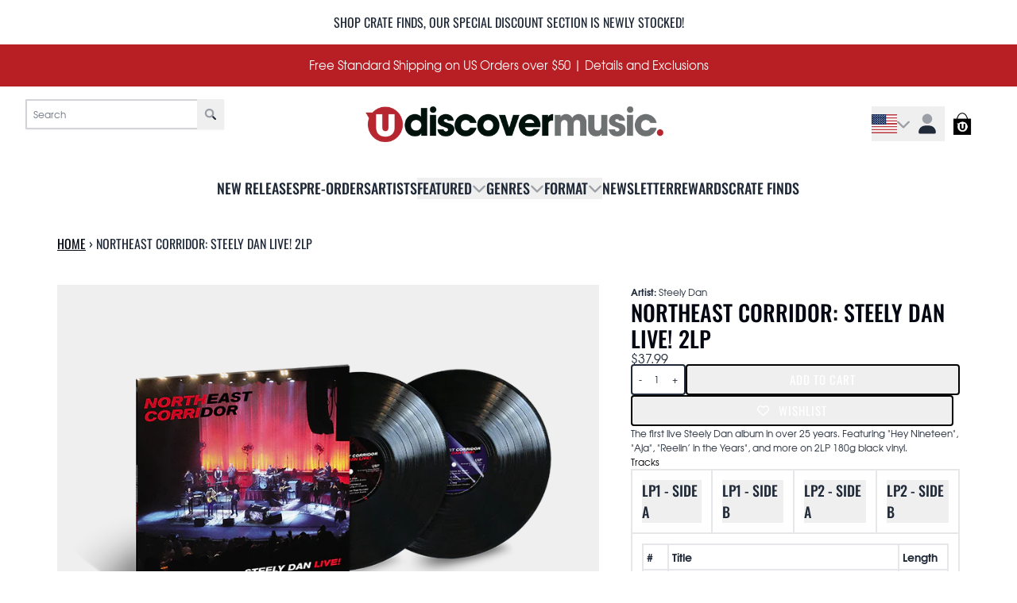

--- FILE ---
content_type: application/javascript
request_url: https://vice-prod.sdiapi.com/vice_loader/umusic/udiscover
body_size: 36647
content:
// Copyright 2025 Source Defense LTD. All Rights Reserved. Build 1756993772947 9cd3dd01800dbbd9dbfd816f1a89bdb2a0b829b1
// Version 1.23.9.8 built at 2025-Sept-04 13:49:32. Generated at 1768290812911 Tue, 13 Jan 2026 07:53:32 GMT. Config version: 2 .
"use strict";(function(){window.navigator&&window.navigator.userAgent&&0<window.navigator.userAgent.indexOf("MSIE ")||{445:function(){var t=this&&this.Hh||function(){function t(e,r){return(t=Object.setPrototypeOf||{__proto__:[]}instanceof Array&&function(t,e){t.__proto__=e}||function(t,e){for(var r in e)Object.prototype.hasOwnProperty.call(e,r)&&(t[r]=e[r])})(e,r)}return function(e,r){function n(){this.constructor=e}if("function"!=typeof r&&null!==r)throw new TypeError("Class extends value "+String(r)+" is not a constructor or null");t(e,r),e.prototype=null===r?Object.create(r):(n.prototype=r.prototype,new n)}}(),e=this&&this.Ih||function(t,e){function r(r){return function(c){return function(r){if(n)throw new TypeError("Generator is already executing.");for(;s&&(s=0,r[0]&&(a=0)),a;)try{if(n=1,o&&(i=2&r[0]?o.return:r[0]?o.throw||((i=o.return)&&i.call(o),0):o.next)&&!(i=i.call(o,r[1])).done)return i;switch(o=0,i&&(r=[2&r[0],i.value]),r[0]){case 0:case 1:i=r;break;case 4:return a.label++,{value:r[1],done:!1};case 5:a.label++,o=r[1],r=[0];continue;case 7:r=a.Db.pop(),a.Vb.pop();continue;default:if(!((i=0<(i=a.Vb).length&&i[i.length-1])||6!==r[0]&&2!==r[0])){a=0;continue}if(3===r[0]&&(!i||r[1]>i[0]&&r[1]<i[3]))a.label=r[1];else if(6===r[0]&&a.label<i[1])a.label=i[1],i=r;else{if(!(i&&a.label<i[2])){i[2]&&a.Db.pop(),a.Vb.pop();continue}a.label=i[2],a.Db.push(r)}}r=e.call(t,a)}catch(t){r=[6,t],o=0}finally{n=i=0}if(5&r[0])throw r[1];return{value:r[0]?r[1]:void 0,done:!0}}([r,c])}}var n,o,i,s,a={label:0,va:function(){if(1&i[0])throw i[1];return i[1]},Vb:[],Db:[]};return s={next:r(0),throw:r(1),return:r(2)},"function"==typeof Symbol&&(s[Symbol.iterator]=function(){return this}),s},r=this&&this.Jh||function(t,e){var r="function"==typeof Symbol&&t[Symbol.iterator];if(!r)return t;t=r.call(t);var n,o=[];try{for(;(void 0===e||0<e--)&&!(n=t.next()).done;)o.push(n.value)}catch(t){var i={error:t}}finally{try{n&&!n.done&&(r=t.return)&&r.call(t)}finally{if(i)throw i.error}}return o},n=this&&this.Kh||function(t,e,r){if(r||2===arguments.length)for(var n,o=0,i=e.length;o<i;o++)!n&&o in e||(n||(n=Array.prototype.slice.call(e,0,o)),n[o]=e[o]);return t.concat(n||Array.prototype.slice.call(e))},o=this&&this.Lh||function(t){var e="function"==typeof Symbol&&Symbol.iterator,r=e&&t[e],n=0;if(r)return r.call(t);if(t&&"number"==typeof t.length)return{next:function(){return t&&n>=t.length&&(t=void 0),{value:t&&t[n++],done:!t}}};throw new TypeError(e?"Object is not iterable.":"Symbol.iterator is not defined.")};!function(){function i(t){var e=t.snapshotLength;if(0===e)return!1;for(var r=0;r<e;r++){var n=t.snapshotItem(r),o=Z(Jo.textContent,n);n.textContent="*".repeat(o.length)}return!0}function s(t,e){try{return O(me.Document.prototype.evaluate.this,t.ownerDocument,[e,t,null,XPathResult.UNORDERED_NODE_SNAPSHOT_TYPE,null])}catch(t){return""}}function a(t,e,r){var n,o=e.initiator,i=e.stack;e=e.f;var s=t;void 0===s&&(s=window),(s.nodeName&&"#document"===s.nodeName||s===window||Z(HTMLElement.prototype.contains,document.documentElement,s))&&st(t={initiator:o,stack:i,reportType:"ELEMENT_CONTENT",target:t,g:(n={},n.hook_perc=Mo,n.verifiedInitiator=e,n.sd_sf=r.o.Va,n.cc=r.o.gb,n.sfdPolicy=r&&r.o.sfdPolicy,n.redacted=r&&r.redacted,n)})}function c(t,e){return it().ra(t,1,e)}function u(t){k(t)&&void 0!==t["vice-editable"]&&void 0!==Z(un,t,"vice-editable")||(xn(t,"vice-editable",{value:!0}),Z(cn,t,"vice-editable",!0))}function p(t){var e=!0;return"contenteditable"===t&&u(this),"vice-editable"===t&&(e=!1),e}function l(t){var e;if(this&&null!=un.call(this,"ncwce"))return Z(t,this);var r=s(this,"//*[(@contenteditable='true' or @vice-editable='true') and not(ancestor::*[@contenteditable='true'])]"),n=[],u=r.snapshotLength;if(0===u)return(!Ae[54]||Ae[54]&&"interactive"===document.readyState)&&cn.call(this,"ncwce","true"),Z(t,this);var p=at(ct()),l=c(p.Z);if(l.Ja)return Z(t,this);if(a(this,p,l),!l.redacted)return Z(t,this);for(p=0;p<u;p++){var h=r.snapshotItem(p),f=h.cloneNode(!0);i(l=s(f,"//text()"))&&(Z(cn,h,"wipp-temp-id",Math.trunc(1e10*Math.random())),n.push({de:h,ee:f}))}t=Z(t,this);try{for(var d=o(n),y=d.next();!y.done;y=d.next()){var v=y.value;h=v.de,f=v.ee;var g=Z(Jo.outerHTML,h),E=Z(Jo.outerHTML,f);t=t.replace(g,E),h.removeAttribute("wipp-temp-id")}}catch(t){var m={error:t}}finally{try{y&&!y.done&&(e=d.return)&&e.call(d)}finally{if(m)throw m.error}}return t}function h(t,e){var r=at(ct()),n=c(r.Z,this);return n.Ja?Z(t,this):(a(this,r,n),n.redacted?(r=function(t,e){void 0===e&&(e=!0);var r=EventTarget.prototype.addEventListener;try{EventTarget.prototype.addEventListener=function(){};var n=t.cloneNode(e);return EventTarget.prototype.addEventListener=r,n}catch(n){return EventTarget.prototype.addEventListener=r,t.cloneNode(e)}}(this),i(e=s(r,e?"//text()":"//self::*[@contenteditable='true' or @vice-editable='true'] //text()"))?Z(t,r):Z(t,this)):Z(t,this))}function f(t){if(!(t=Z(t,this)))return t;var e=at(ct()),r=c(e.Z,this);return a(this,e,r),r.redacted?"*".repeat(t.length):t}function d(t){var e=t.prototype;t=t.propertyName;var r=Z(Fn,Un,e,t);r&&(Jo[t]=r.get,r.get=v(Jo[t],t),Z(xn,Un,e,t,r))}function y(t){var e=t.prototype,r=t.propertyName;t=Z(Fn,Un,e,r),Jo[r]=t.get,t.get=function(){var t=Jo[r];return H(this)&&rt(this.parentNode)?Z(f,this,t):Z(t,this)},Z(xn,Un,e,r,t)}function v(t,e){return function(){return rt(this)?Z(h,this,t,!0):this.hasChildNodes()?Xo[e]?Z(l,this,t):Z(h,this,t,!1):Z(t,this)}}function g(){var t=r(document.currentScript.getAttribute("src").split("/").slice(-2),2),e=t[0];return t=t[1],(window.vice=window.vice||e&&t&&{config:{viceAccountId:e,viceSiteId:t}})||{}}function E(t){return document.querySelectorAll("script")[1]===t}function m(t){return!1===t.async&&!1===t.defer}function b(t){return t.parentNode===document.head&&null===document.body&&null===t.nextSibling}function w(){return"loading"===document.readyState}function S(){if(window===top)return!0;try{return parent.document.baseURI,!1}catch(t){return!0}}function O(t,e,r){return t.apply=me.Function.prototype.apply.this,t.apply(e,r)}function T(t,e){for(var r=2;r<arguments.length;r++);return O(t,e,O(me.Array.prototype.slice.this,arguments,[2]))}function L(t,e){return void 0===e&&(e=100),0!=t&&Math.random()<=t/e}function I(t){if("SCRIPT"===t.nodeName){var e=document.createElement("script");for(t.firstChild&&e.appendChild(t.firstChild.cloneNode(!0));0<t.attributes.length;){var r=t.attributes[0];t.removeAttributeNode(r),"type"===r.name&&"text/gtmscript"===r.value||e.setAttributeNode(r)}return t.parentNode.replaceChild(e,t),e}for(e=t.firstChild;e;e=e.nextSibling)e=I(e);return t}function A(t){if(!t)return null;if(Se)return Se;var e=t&&t.html||[];t=t&&t.js||[];for(var n={},o=e.length,i=0;i<o;i++){var s=r(e[i],3),a=s[0],c=s[1];if(s=s[2],null!=a&&c&&s)try{var u=document.querySelector(c),p=u&&me.Element.prototype.getAttribute.this.call(u,s);n[a]=p}catch(t){}}for(e=t.length,i=0;i<e;i++)if(a=(u=r(t[i],2))[0],o=u[1],null!=a&&o)try{t:if(u=window,o){var l=o.split(".");o=0;for(var h=l.length;o<h;o++){if(!u[l[o]]){p=null;break t}u=u[l[o]]}p=u}else p=null;n[a]=p}catch(t){}return Se=n,2<JSON.stringify(n).length?n:null}function N(){var t=Object.getOwnPropertyDescriptor(HTMLScriptElement.prototype,"async"),e=t&&t.get?t.get:function(){return!1};we(HTMLScriptElement.prototype,"async",{get:function(){return e.call(this)},set:function(e){t.set.call(this,e)}})}function _(t){return de.set.call(Je,t),de.get.call(Je)}function M(t,e,r,n){null===r&&(r=le.call(t,e)),he.call(t,e),me.Element.prototype.setAttribute.this.call(t,n,r)}function R(t){if("IFRAME"!==t.nodeName)throw Error('utils.isIframeForeignCheckByOrigin: "node.nodeName" is not equal to "IFRAME"');return t=T(me.HTMLIFrameElement.prototype.src.get.this,t),P(window.location.href,t)}function D(t){if("OBJECT"!==t.nodeName)throw Error('utils.isObjectForeignCheckByOrigin: "node.nodeName" is not equal to "OBJECT"');return t=T(me.HTMLObjectElement.prototype.data.get.this,t),P(window.location.href,t)}function C(t){if("EMBED"!==t.nodeName)throw Error('utils.isEmbedForeignCheckByOrigin: "node.nodeName" is not equal to "EMBED"');return t=T(me.HTMLEmbedElement.prototype.src.get.this,t),P(window.location.href,t)}function P(t,e){try{var r=new be(t),n=new be(e);return"http:"!==r.protocol&&"https:"!==r.protocol||"http:"!==n.protocol&&"https:"!==n.protocol?null:r.origin!==n.origin}catch(t){return null}}function k(t){try{return 1===me.Node.prototype.nodeType.get.this.call(t)}catch(t){return!1}}function H(t){return(t&&t instanceof Node&&T(me.Node.prototype.nodeType.get.this,t))===Node.TEXT_NODE}function j(t){return!!t&&["IFRAME","EMBED","OBJECT"].includes(t.nodeName)}function F(t){var e;return function(t){switch(t&&me.Node.prototype.nodeName.get.this&&T(me.Node.prototype.nodeName.get.this,t)){case"IFRAME":var e=t.getAttribute("sandbox"),r=e&&e.split(" ");if(e=["allow-same-origin","allow-scripts"],e=null!=r&&!e.every((function(t){return r.includes(t)})),!t.srcdoc&&t.src)try{return"data:"!==new URL(t.src).protocol&&!R(t)&&!e}catch(t){return!1}return!e;case"EMBED":return!C(t);case"OBJECT":return!D(t);default:return!1}}(t)?t&&(t.contentWindow||"EMBED"===t.nodeName&&(null===(e=t.getSVGDocument())||void 0===e?void 0:e.defaultView)):null}function x(t){return t.some((function(t){return null==t}))}function U(t){try{if(Ae[75]&&0<Ae[74].length){var e=Ae[74].map((function(t){return t.startsWith("/")&&t.endsWith("/")&&(t=t.slice(1,-1)),new RegExp(new RegExp(t,"gi"))})).filter((function(t){return!!t})),r=t||Yt.location.href;return e.some((function(t){return t.test(r)}))}return!1}catch(t){return or.B(t),!1}}function B(t){function e(t){var e=n[t].replace(er,"").trim();if(t=n[t].trim(),e===o||At.sdScripts.viceLoader===e||At.sdScripts.vice===e||At.sdScripts.reporter===e||At.sdScripts.bolt===e||At.sdScripts.emptyIframeUrl.some((function(t){return t===e})))return"continue";(Ke.ub?"@data:":"data:")===e?r.push("".concat("unique-scheme","://data-script")):r.push(t),o=e}var r=[],n=me.String.prototype.match.this.call(t,tr);if(!n)return[];var o="";for(t=0;t<n.length;t++)e(t);return r}function V(t,e){var r=t.slice(),n=r.shift(),o={};!function(t,e,r){for(var n=e.length-1,o=0;o<n;++o){var i=e[o];i in t||(t[i]={}),t=t[i]}t[e[n]]=r}(o,r,(function(){n&&!e[n]&&(e[n]=[]),n&&e[n].push([t,arguments])})),function(t,e,r){for(var n=e.length,o=0;o<n;o++){if(!r[e[o]]){r[e[o]]=t;break}t=t[e[o+1]],r=r[e[o]]}}(o,t,window)}function G(t,e,r){var n;try{for(var i=o(t),s=i.next();!s.done;s=i.next())me.EventTarget.prototype.addEventListener.this.call(e,s.value,r,{passive:!0})}catch(t){var a={error:t}}finally{try{s&&!s.done&&(n=i.return)&&n.call(i)}finally{if(a)throw a.error}}}function W(t){or.report(11,null,null,{loaderVersion:ar.version,reason:t}),N()}function q(t,e){return K(t=se(t,e),(function(t){return 200<=t.status&&400>t.status?t.text():null}))}function K(t,e,r){try{return t instanceof me.Promise.this?me.Promise.prototype.then.this.call(t,e).catch((function(t){return r?r(t):null})):Promise.prototype.then.call(t,e).catch((function(t){return r?r(t):null}))}catch(t){or.B(t)}}function J(t){t.removeAttribute("sd_sf")}function X(t,e){if(!t||!e)return 0;var r=0,n=e.replace(/\*/g,""),o=e.replace(/\*$/,"");return t.forEach((function(t){t===n||t===o?r+=2:(e.startsWith("*")&&t.includes(n)||e.endsWith("*")&&t.includes(n))&&(r+=1)})),r}function $(t){if(void 0!==gr)return gr;gr=new wr(t),vr.Object.prototype.freeze.this(gr)}function Y(t){if(H(t))return{type:"",ca:-1};if(!0===Lr)var e=t instanceof HTMLElement?(e=(e=br.decode(vr.Element.prototype.getAttribute.this.call(t,"sd_sf"),Sr))&&e.split(","))?"null"===e[0]?{type:null,ca:null}:{type:e[0],ca:+e[1]}:null:void 0;var n=null;if(!e){var o=$().Pe();if(function(t,e){return t instanceof HTMLElement&&(e.wd.has(vr.Node.prototype.nodeName.get.this.call(t))||t instanceof HTMLElement&&t.isContentEditable||e.pd.some((function(e){return vr.String.prototype.includes.this.call(vr.Element.prototype.outerHTML.get.this.call(t),e)})))}(t,o)){if(n=o.rd,o=o.xd,n[0]){for(var i,s,a,c,u=function(t){return["id","name","placeholder","class","type"].map((function(e){return(e=vr.Element.prototype.getAttribute.this.call(t,e)&&vr.String.prototype.toLowerCase.this.call(vr.Element.prototype.getAttribute.this.call(t,e))||"").toLocaleLowerCase()}))}(t),p={},l=null,h=null,f=0,d=0;d<n.length;d++){s=(i=n[d]||null)[0]||null,a=o[i[1]]||null,c=i[2]||null;for(var y=0;y<s.length;y++)i=s[y]||null,p[c]||(p[c]=0),p[c]+=X(u,i);f<=p[c]&&(l=(f=r([a,c,p[c]],3))[0],h=f[1],f=f[2])}n=0<f?{type:l,ca:h}:{type:null,ca:null}}else n=null;(!Ae[54]||Ae[54]&&"interactive"===document.readyState)&&(!1===Lr&&(J(t),Lr=!0),vr.Element.prototype.setAttribute.this.call(t,"sd_sf",br.encode(n.type?"".concat(n.type,",").concat(n.ca):"null",Sr)))}Tr(t)}return e||n}function z(t,e,r){return t.apply=Yr,t.apply(e,r)}function Z(t,e){return t.call=zr,z(t,e,z(Jr,arguments,[2]))}function Q(t){return t?(-1<Z(Gn,t,"//")&&(t=Z(qn,t,"//")[1]),-1<Z(Gn,t,"?")&&(t=Z(qn,t,"?")[0]),-1<Z(Gn,t,":")&&(1<(t=Z(qn,t,"/")).length&&(t[0]=Z(qn,t[0],":")[0]),t=Z(Bn,t,"/")),t):""}function tt(t){return Z($n,/https?:\/\//,t)||Z(Jn,t,"unique-scheme")||(t="http://".concat(t)),new URL(t)}function et(t){return new URL(t,document.baseURI).href}function rt(t){if(k(t)){var e=t.isContentEditable;Ke.Oc&&!document.contains(t)&&(e=!!Z(Element.prototype.closest,t,"[contenteditable^='true']")),t=e||t["vice-editable"]||Z(un,t,"vice-editable")}else t=t&&t.parentNode&&rt(t.parentNode);return t}function nt(t,e){if(void 0===e&&(e=null),!t)return"null";for(var r=[];t&&k(t)&&t!==e;t=t.parentNode){for(var n=0,o=t.previousSibling;o;o=o.previousSibling)o.nodeType!=Node.DOCUMENT_TYPE_NODE&&o.nodeName==t.nodeName&&++n;o=Z(Wn,t.nodeName),Z(Vn,r,o+"["+(n+1)+"]")}return r.length?"/"+Z(Bn,r,"/"):null}function ot(t){try{var e=new URL(t);return 0===e.search.trim().length?t:"".concat(e.origin).concat(e.pathname)}catch(e){return t}}function it(t,e){return void 0===Zn&&(Zn=new oo(t,e)),Zn}function st(t){var e=t.initiator,r=t.stack,n=t.reportType,o=t.target,i=t.ga,s=t.requestUrl;if(s=void 0===s?null:s,t=void 0===(t=t.g)?{}:t,bo)if(function(t,e){if("EVAL LOCAL_XHR FOREIGN_XHR FOREIGN_FORM_SUBMISSION LOCAL_FORM_SUBMISSION SET_COOKIE GET_COOKIE LOCAL_STORAGE SESSION_STORAGE BLUETOOTH MEDIA GPS NOTIFICATION EMBED OBJECT LOCAL_WEBSOCKET FOREIGN_WEBSOCKET SET_INTERVAL SET_TIMEOUT LOCAL_SENDBEACON FOREIGN_SENDBEACON OPEN_WINDOW".split(" ").includes(e))return!0;if(!t)return!1;var r=t.nodeName;switch(e){case"ELEMENT_VALUE":case"ELEMENT_CONTENT":case"ADD_EVENT_LISTENER":case"INPUT":case"EDITABLE":case"FORM":return(e="INPUT"===r)&&(e=null===(e=Xn.call(t,"type"))||!fo[e]),e||"TEXTAREA"===r||"FORM"===r||rt(t);case"IMAGE":return"IMG"===r&&t.src;case"LOCAL_LINK":case"FOREIGN_LINK":return e=Ne.H,(t=po.call(t))?""===(t=new URL(t).host)?"LINK"===r:"LINK"===r&&!Kn.call(e,t):"LINK"===r;case"IFRAME":try{var n=Ne.kb,o=co.call(t);if(!o)return"IFRAME"===r;var i=new URL(o).host;return"IFRAME"===r&&n&&!Kn.call(n,i)}catch(t){return"IFRAME"===r}}}(o,n)){var a=(null==vo?void 0:vo.Hc(e))||null;e=ao.build({initiator:e,stack:r,reportType:n,target:o,ga:i,requestUrl:s,g:t,J:Eo,sessionId:mo,noSi:go,xa:wo,ya:So,parentSrc:a,syo:Oo,sy:To}),yo&&yo(e)}else!function(t,e){var r=[];t===window&&(r=document.querySelectorAll("input,textarea,[contenteditable=true],[vice-editable=true]")),t.querySelectorAll&&(r=t.querySelectorAll("input,textarea,[contenteditable=true],[vice-editable=true]")),r.forEach((function(r){e.target=r,e.ga=t,st(e)}))}(o,{initiator:e,stack:r,reportType:n,target:o,requestUrl:s,g:t})}function at(t){var e=!1,r=t[0];t=t[1];var n=Z(An,document);return n?(e=!0,n="string"==typeof(n=Z(Lo.get,n))||null===n?n:JSON.stringify(n)):n=null==(n="string"==typeof r[r.length-1]||null===r[r.length-1]?r[r.length-1]:JSON.stringify(r[r.length-1]))?void 0:n.split(/:\d+:\d/)[0],{initiator:n,stack:t,Z:r,f:e}}function ct(){var t=Error.stackTraceLimit;Error.stackTraceLimit=25;var e=Error().stack;return Error.stackTraceLimit=t,[B(e),e]}function ut(t,e,r){void 0===r&&(r=window);var n=it(),o=Z(Fn,Un,r[t].prototype,"value"),i=Z(Fn,Un,r[t].prototype,"value");i.get=function(){var t,r=at(ct()),i=r.initiator,s=r.stack,a=r.f;r=n.ra(r.Z,1,this);var c=Z(o.get,this);return st(i={initiator:i,stack:s,reportType:"ELEMENT_VALUE",target:this,g:(t={},t.hook_perc=e,t.verifiedInitiator=a,t.sd_sf=r.o.Va,t.cc=r.o.gb,t.sfdPolicy=r.o.sfdPolicy,t.redacted=r.redacted,t)}),r.redacted&&(c="*".repeat(c.length)),c},Z(xn,Un,r[t].prototype,"value",i)}function pt(t){var e=O(t,this,arguments);return null===e?null:(T(me.Object.prototype.defineProperty.this,me.Object.this,e,"activeElement",{value:e&&e.activeElement,configurable:!0}),e)}function lt(t,e,r,n,o){switch(t){case"setItem":var i="w",s="SET_ITEM";break;case"getItem":i="r",s="GET_ITEM";break;case"key":i="r",s="KEY"}n.Storage.prototype[t]=function(){if(this===sessionStorage)var n="SESSION_STORAGE",a=e;else n="LOCAL_STORAGE",a=r;a=z(Yo[t],a,arguments);var c=at(ct());return ft(c.initiator,c.stack,c.f,n,i,s,o),a}}function ht(t,e,r,n){n.Storage.prototype[t]=function(){return z(Yo[t],this===sessionStorage?e:r,arguments)}}function ft(t,e,r,n,o,i,s){var a,c;(a={}).hook_perc=s,a.verifiedInitiator=r,a.eventType=i,a.message=o,r=a,(c={initiator:t,stack:e}).reportType="SESSION_STORAGE"===n?"SESSION_STORAGE":"LOCAL_STORAGE",c.g=r,st(t=c)}function dt(t){var e,r=t.contentWindow;r||"EMBED"!==t.nodeName||(r=null===(e=t.getSVGDocument())||void 0===e?void 0:e.defaultView),r&&Ro(r)}function yt(t){t.contentDocument?dt(t):"EMBED"===t.nodeName&&t.getSVGDocument&&t.addEventListener("load",(function(){return dt(t)}),{capture:!0,once:!0})}function vt(t,e){t.toString=function(){return O(Function.prototype.toString,e,arguments)}}function gt(t,e,r){var n,o=at(ct()),i=o.f;st({initiator:o.initiator,stack:o.stack,reportType:e,target:t,g:Object.assign(Object.assign({},r),(n={},n.hook_perc=Do,n.verifiedInitiator=i,n))})}function Et(t){var e,r,n,o,i,s,a,c,u;switch(Cn.call(t)){case"IFRAME":if(!t.srcdoc&&t.src)try{if("data:"===new URL(t.src).protocol)return;R(t)&&gt(t,"IFRAME",((e={}).eventType="FOREIGN_IFRAME_CREATED",e.requestUrl=T(me.HTMLIFrameElement.prototype.src.get.this,t),e))}catch(t){}return;case"EMBED":C(t)&&gt(t,"EMBED",((r={}).eventType="FOREIGN_EMBED_CREATED",r.requestUrl=T(me.HTMLEmbedElement.prototype.src.get.this,t),r));break;case"OBJECT":D(t)&&gt(t,"OBJECT",((n={}).eventType="FOREIGN_OBJECT_CREATED",n.requestUrl=T(me.HTMLObjectElement.prototype.data.get.this,t),n));break;case"IMG":return gt(t,"IMAGE",((o={}).eventType="EXTERNAL_IMAGE_CREATED",o.requestUrl=t.src,o));case"INPUT":return gt(t,"INPUT",((i={}).eventType="EDITABLE_CREATED",i));case"FORM":return gt(t,"FORM",((s={}).eventType="EDITABLE_CREATED",s));case"LINK":if(t.href&&t.rel&&("preload"!==t.rel||"preload"===t.rel&&t.as))return r=Q(e=et(t.href)),Co.sa(r)?gt(t,"LOCAL_LINK",((a={requestUrl:e}).eventType="LINK",a)):gt(t,"FOREIGN_LINK",((c={requestUrl:e}).eventType="LINK",c))}if(rt(t))return gt(t,"EDITABLE",((u={}).eventType="EDITABLE_CREATED",u.hook_perc=Do,u))}function mt(t){if(k(t)){var e=Hn.call(t);if(Pn.call(e,t)&&(Et(t),t=t.querySelectorAll("iframe,object,embed")))for(e=0;e<t.length;e++)mt(t[e])}}function bt(t){return[HTMLIFrameElement,HTMLObjectElement,HTMLEmbedElement,SVGElement].some((function(e){return t instanceof e}))}function wt(t){for(;t;)t.getAttribute&&Tn.call(t,"ncwce")&&pn.call(t,"ncwce"),t=t.parentNode}function St(t,e,i,a){if(!a["12DFASD345"]){try{Object.defineProperty(a,"12DFASD345",{value:1,configurable:!1,writable:!1})}catch(t){}if(window===a&&t[Zo.ma]&&function(t,e){void 0===e&&(e=window);var r=it(),n=new Set(["INPUT","SELECT","BUTTON","TEXTAREA"]);nr.j("Document","getSelection",(function(t){return function(){return O(pt,this,[t])}})),nr.j("Window","getSelection",(function(t){return function(){return O(pt,this,[t])}})),nr.j("Selection","toString",(function(e){return function(){var o,i=this&&this.activeElement,s=i&&T(me.Element.prototype.tagName.get.this,i);if(i&&(n.has(s)||i.contentEditable)){var a=at(ct());s=a.initiator;var c=a.stack,u=a.f;if(a=r.ra(a.Z,1),st(i={initiator:s,stack:c,reportType:"ELEMENT_VALUE",target:i,ga:void 0,requestUrl:void 0,g:(o={},o.hook_perc=t,o.verifiedInitiator=u,o)}),a.redacted)return o=T(me.String.prototype.toString.this,this),"*".repeat(o.length)}return O(e,this,arguments)}}))}(t[Zo.ma],a),t[Zo.sc]&&function(t,e){void 0===e&&(e=window),window===e&&nr.j("Function","toString",(function(){return function(){return xo.has(this)?xo.get(this):O(me.Function.prototype.toString.this,this,arguments)}}))}(t[Zo.sc],a),t[Zo.ab]){var c=a;void 0===c&&(c=window),Mo=t[Zo.ab],d({prototype:c.Element.prototype,propertyName:"innerHTML"}),d({prototype:c.Element.prototype,propertyName:"outerHTML"}),d({prototype:c.HTMLElement.prototype,propertyName:"innerText"}),d({prototype:c.HTMLElement.prototype,propertyName:"outerText"}),y({prototype:c.Node.prototype,propertyName:"nodeValue"}),y({prototype:c.Text.prototype,propertyName:"wholeText"}),y({prototype:c.CharacterData.prototype,propertyName:"data"}),function(t){var e=t.prototype,r=t.propertyName;t=Z(Fn,Un,e,r),Jo[r]=t.get,t.get=function(){var t=Jo[r];return H(this)?rt(this.parentNode)?Z(f,this,t):Z(t,this):this instanceof Document||this instanceof DocumentType?null:Z(t=v(t,r),this)},Z(xn,Un,e,r,t)}({prototype:c.Node.prototype,propertyName:"textContent"}),function(t){var e,r;(r=Z(Fn,Un,(e=t).HTMLElement.prototype,"contentEditable")).set=function(t){if(!0!==t&&"true"!==t&&"true"===Z(Sn,this)){u(this);var e=s(this,'descendant::*[not(@contenteditable="true") and not(@vice-editable)]'),r=e.snapshotLength;if(0!==r)for(var n=0;n<r;n++)u(e.snapshotItem(n))}return O(On,this,arguments)},Z(xn,Un,e.HTMLElement.prototype,"contentEditable",r),function(t){t.Element.prototype.setAttribute=function(t,e){if(Z(p,this,t))return O(cn,this,arguments)}}(t),function(t){t.Element.prototype.removeAttribute=function(t){if(Z(p,this,t))return O(pn,this,arguments)}}(t)}(c)}if(t[Zo.hc]&&function(t,e){void 0===e&&(e=window);var r=Z(Fn,Un,e.Document.prototype,"cookie");r.set=function(e){var r,n,o=at(ct()),i=o.initiator,s=o.stack;o=o.f;for(var a=Un.create.bind(Un,null),c=String(e).replace(/[\x00-\x1f].*/g,"").split(";"),u=0;u<c.length;u++){var p=Qn.exec(c[u]),l=p[1],h=p[2]||"";if(0===u)p&&(a.Bc=l,a.ne=h);else switch(l.toLowerCase()){case"path":a.je=h;break;case"domain":a.he=h;break;case"max-age":/^[0-9]+$/.exec(h)&&(a.Ac=+h);break;case"expires":p=Date.parse(h),isNaN(p)||(a.Ac=Math.floor((p-Date.now())/1e3),a.ie=p);break;case"secure":a.me=!0;break;case"samesite":a.le=h}}return a="string"==typeof a.Bc?a:null,(r={}).name=a.Bc,r.value=a.ne,r.path=a.je,r.secure=a.me,r.sameSite=a.le,r.domain=a.he,r.maxAge=a.Ac,r.expires=a.ie,a=r,st(r={initiator:i,stack:s,reportType:"SET_COOKIE",target:this,g:(n={},n.hook_perc=t,n.eventType="1ST_COOKIE",n.cookie=a,n.message="w",n.verifiedInitiator=o,n)}),Z(No,this,e)},r.get=function(){var e,r=at(ct()),n=r.f;return st(r={initiator:r.initiator,stack:r.stack,reportType:"GET_COOKIE",target:this,g:(e={},e.hook_perc=t,e.eventType="1ST_COOKIE",e.message="r",e.verifiedInitiator=n,e)}),Z(Ao,this)},Z(xn,Un,e.Document.prototype,"cookie",r)}(t[Zo.hc],a),t[Zo.jc]){c=t[Zo.jc];var l,h,g=a;void 0===g&&(g=window);var E=g.localStorage,m=g.sessionStorage;try{for(var b=o(["key","setItem","getItem"]),w=b.next();!w.done;w=b.next()){var S=w.value;lt(S,m,E,g,c)}}catch(t){var L={error:t}}finally{try{w&&!w.done&&(l=b.return)&&l.call(b)}finally{if(L)throw L.error}}try{for(var I=o(["clear","removeItem"]),A=I.next();!A.done;A=I.next())ht(S=A.value,m,E,g)}catch(t){var N={error:t}}finally{try{A&&!A.done&&(h=I.return)&&h.call(I)}finally{if(N)throw N.error}}!function(t,e,r){t.forEach((function(t){var n={length:1};if(t===r.sessionStorage)var o="SESSION_STORAGE",i="sessionStorage";else o="LOCAL_STORAGE",i="localStorage";t=new Proxy(t,{get:function(t,r){if("function"==typeof t[r])return t[r];if(!n[r]&&"__proto__"!==r){var i=at(ct());ft(i.initiator,i.stack,i.f,o,"r","GET_ITEM",e)}return t[r]},set:function(t,r,n){var i=at(ct()),s=i.initiator,a=i.stack;return i=i.f,r&&n&&ft(s,a,i,o,"w","SET_ITEM",e),t[r]=n,!0}}),Gr(r,i,{value:t})}))}([E,m],c,g)}t[Zo.ac]&&function(t,e){function r(e){var r,n=e.f;st(e={initiator:e.initiator,stack:e.stack,reportType:"EVAL",g:(r={},r.hook_perc=t,r.eventType="EVAL_FUNCTION_CALL",r.verifiedInitiator=n,r)})}void 0===e&&(e=window);var n=e.eval;e.Object.defineProperty(e,"eval",{get:function(){var t=at(ct());return r({initiator:t.initiator,stack:t.stack,f:t.f}),n}});var o=e.Function,i=new Proxy(e.Function,{construct:function(t,e){var n=at(ct()),o=n.initiator;return r({initiator:o,stack:n.stack,f:n.f}),n=e.length-1,(o=new _o(e[n],o,_o.cb.od).fg())&&(e[n]=o),Reflect.construct(t,e)}});e.Function.prototype.constructor=i,i.prototype.constructor.toString=function(){return O(Zr,this===i?o:this,arguments)},i.prototype.constructor.bind=function(){return O(Qr,this===i?o:this,arguments)},e.Function=i}(t[Zo.ac],a),t[Zo.qc]&&function(t,e){void 0===e&&(e=window),e.setTimeout=function(){var e=this,r=e.setTimeout;return function(n,o){if("string"==typeof n){var i,s=at(ct()),a=s.f;st(s={initiator:s.initiator,stack:s.stack,reportType:"SET_TIMEOUT",g:(i={},i.hook_perc=t,i.eventType="SET_TIMEOUT",i.verifiedInitiator=a,i)})}return e!==this&&null!=this&&this.setTimeout&&(e=this,r=this.setTimeout),z(r,e,arguments)}}.call(e)}(t[Zo.qc],a),t[Zo.pc]&&function(t,e){void 0===e&&(e=window),e.setInterval=function(){var e=this,r=e.setInterval;return function(n,o){if("string"==typeof n){var i,s=at(ct()),a=s.f;st(s={initiator:s.initiator,stack:s.stack,reportType:"SET_INTERVAL",g:(i={},i.hook_perc=t,i.eventType="SET_INTERVAL",i.verifiedInitiator=a,i)})}return e!==this&&null!=this&&this.setInterval&&(e=this,r=this.setInterval),z(r,e,arguments)}}.call(e)}(t[Zo.pc],a),t[Zo.Yb]&&function(t,e){function r(e,r,o,i,s){var a=Z(Fn,Un,e[r].prototype,i),c=Z(Fn,Un,e[r].prototype,i);c.get=function(){var e;if(this instanceof o){var r=at(ct()),i=r.initiator,c=r.stack,u=r.f;if(r=n.ra(r.Z,0,null==this?void 0:this.target),st(i={initiator:i,stack:c,reportType:"ADD_EVENT_LISTENER",target:this.target||window,g:(e={},e.hook_perc=t,e.eventType="keylogging",e.verifiedInitiator=u,e.sd_sf=r.o.Va,e.cc=r.o.gb,e.sfdPolicy=r.o.sfdPolicy,e.redacted=r.redacted,e)}),r.redacted)return s}return z(a.get,this,arguments)},Z(xn,Un,e[r].prototype,i,c)}void 0===e&&(e=window);var n=it();r(e,"KeyboardEvent",Yn,"key","*"),r(e,"KeyboardEvent",Yn,"code","Digit8"),r(e,"KeyboardEvent",Yn,"charCode","42"),r(e,"KeyboardEvent",Yn,"keyCode","42"),r(e,"UIEvent",Yn,"which","42"),r(e,"InputEvent",zn,"data","*******"),Z(Fn,Un,e.KeyboardEvent.prototype,"which")&&r(e,"KeyboardEvent",Yn,"which","42")}(t[Zo.Yb],a),t[Zo.kc]&&function(t,e){function r(e,r,n,o){var i,s;(i={}).hook_perc=t,i.verifiedInitiator=n,i.eventType=o,n=i,(s={initiator:e,stack:r}).reportType="MEDIA",s.g=n,st(e=s)}void 0===e&&(e=window),Bo&&Vo&&(e.Object.defineProperty(e.MediaDevices.prototype,"getUserMedia",{value:function(t){var e="";t.audio&&(e="audio"),t.video&&(""===e?e="video":e+=" video");var n=at(ct());return r(n.initiator,n.stack,n.f,e),z(Bo,this,arguments)}}),e.Object.defineProperty(e.MediaDevices.prototype,"getDisplayMedia",{value:function t(){var e=this&&this instanceof t?this.constructor:void 0,n=at(ct());return r(n.initiator,n.stack,n.f,"video"),e?new Vo:z(Vo,this,arguments)}}))}(t[Zo.kc],a),t[Zo.ic]&&function(t,e){function r(e,r,n){var o,i;(o={}).hook_perc=t,o.verifiedInitiator=n,o.eventType="location",n=o,(i={initiator:e,stack:r}).reportType="GPS",i.g=n,st(e=i)}void 0===e&&(e=window),Wo&&qo&&(e.Object.defineProperty(e.Geolocation.prototype,"getCurrentPosition",{value:function(){var t=at(ct());return r(t.initiator,t.stack,t.f),z(Wo,this,arguments)}}),e.Object.defineProperty(e.Geolocation.prototype,"watchPosition",{value:function(){var t=at(ct());return r(t.initiator,t.stack,t.f),z(qo,this,arguments)}}))}(t[Zo.ic],a),t[Zo.lc]&&function(t,e){void 0===e&&(e=window),Ko&&(e.Notification=function(){var e,o,i=at(ct()),s=i.initiator,a=i.stack;return i=i.f,(e={}).hook_perc=t,e.verifiedInitiator=i,i=e,(o={initiator:s,stack:a}).reportType="NOTIFICATION",o.g=i,st(s=o),new(Ko.bind.apply(Ko,n([void 0],r(arguments),!1)))},e.Object.setPrototypeOf(e.Notification,EventTarget),e.Notification.prototype=Ko.prototype,e.Object.defineProperty(e.Notification,"requestPermission",{get:function(){return Ko.requestPermission}}),e.Object.defineProperty(e.Notification,"permission",{get:function(){return Ko.permission}}),e.Object.defineProperty(e.Notification,"maxActions",{get:function(){return Ko.maxActions}}),function(t){t.Notification.toString=function(){return Function.prototype.toString.apply(Ko,arguments)}}(e))}(t[Zo.lc],a),t[Zo.tc]&&function(t,e){void 0===e&&(e=window);var o=e.WebSocket,i=e.EventTarget,s=it();me.WebSocket.this&&(e.WebSocket=function(){var e=new(o.bind.apply(o,n([void 0],r(arguments),!1))),i=at(ct()),a=i.initiator,c=i.stack;i=i.f;try{var u=new URL(arguments[0])}catch(t){u=null}var p,l,h=/^(wss?):\/\/([^#]*)$/,f=null==u?void 0:u.href.match(h);return f&&(h=f[1],f=f[2],u=s.sa(u.hostname+u.pathname),(p={}).hook_perc=t,p.verifiedInitiator=i,p.protocol=h,i=p,(l={initiator:a,stack:c}).requestUrl=f,l.reportType=u?"LOCAL_WEBSOCKET":"FOREIGN_WEBSOCKET",l.g=i,st(a=l)),e},e.Object.setPrototypeOf(e.WebSocket,i),e.WebSocket.prototype=o.prototype,e.Object.defineProperty(e.WebSocket,"CLOSED",{value:o.CLOSED}),e.Object.defineProperty(e.WebSocket,"CLOSING",{value:o.CLOSING}),e.Object.defineProperty(e.WebSocket,"CONNECTING",{value:o.CONNECTING}),e.Object.defineProperty(e.WebSocket,"OPEN",{value:o.OPEN}),e.Object.defineProperty(e.WebSocket,"length",{value:1}),e.Object.defineProperty(e.WebSocket,"caller",{value:null}),e.Object.defineProperty(e.WebSocket,"arguments",{value:null}),function(t){t.WebSocket.toString=function(){return Function.prototype.toString.apply(me.WebSocket.this,arguments)}}(e))}(t[Zo.tc],a),t[Zo.Zb]&&function(t,e){function r(e,r,n){var o,i;(o={}).hook_perc=t,o.verifiedInitiator=n,n=o,(i={initiator:e,stack:r}).reportType="BLUETOOTH",i.g=n,st(e=i)}void 0===e&&(e=window),ko&&(e.Object.defineProperty(e.Bluetooth.prototype,"getAvailability",{value:function(){var t=at(ct());return r(t.initiator,t.stack,t.f),z(jo,this,arguments)}}),e.Object.defineProperty(e.Bluetooth.prototype,"requestDevice",{value:function(){var t=at(ct());return r(t.initiator,t.stack,t.f),z(Ho,this,arguments)}}))}(t[Zo.Zb],a),t[Zo.eb]&&(function(t,e){function o(e){var r,n=e.initiator,o=e.stack,s=e.f,a=Q(e=et(e=e.kd));st(n={initiator:n,stack:o,reportType:(a=i.sa(a))?"LOCAL_XHR":"FOREIGN_XHR",requestUrl:e,g:(r={},r.hook_perc=t,r.eventType="XHR_REQUEST",r.verifiedInitiator=s,r)})}void 0===e&&(e=window);var i=it();e.fetch=new Proxy(e.fetch,{apply:function(t,e,i){var s=at(ct());return o({initiator:s.initiator,stack:s.stack,f:s.f,kd:i[0]}),t.call.apply(t,n([e],r(i),!1))}}),e.XMLHttpRequest.prototype.open=new Proxy(e.XMLHttpRequest.prototype.open,{apply:function(t,e,o){return e.Bd=o[1],t.call.apply(t,n([e],r(o),!1))}}),e.XMLHttpRequest.prototype.send=new Proxy(e.XMLHttpRequest.prototype.send,{apply:function(t,e,i){var s=at(ct());return o({initiator:s.initiator,stack:s.stack,f:s.f,kd:e.Bd}),t.call.apply(t,n([e],r(i),!1))}})}(t[Zo.eb],a),function(t,e){void 0===e&&(e=window);var r=it();e.Navigator.prototype.sendBeacon=function(e,n){var o,i=at(ct()),s=i.initiator,a=i.stack;i=i.f;var c=et(e),u=Q(c);return st(s={initiator:s,stack:a,reportType:(u=r.sa(u))?"LOCAL_SENDBEACON":"FOREIGN_SENDBEACON",requestUrl:c,g:(o={},o.hook_perc=t,o.eventType="SENDBEACON",o.verifiedInitiator=i,o)}),z(Fo,this,arguments)},function(t,e){e=O(me.Function.prototype.toString.this,e),xo.set(t,e)}(e.Navigator.prototype.sendBeacon,me.Navigator.prototype.sendBeacon.this)}(t[Zo.eb],a)),t[Zo.mc]&&function(t,e){void 0===e&&(e=window),e.open=function(e){var o,i=at(ct()),s=i.initiator,a=i.stack;return i=i.f,st(s={initiator:s,stack:a,reportType:"OPEN_WINDOW",requestUrl:Q(e&&""!==e?et(e):"about:blank"),g:(o={},o.hook_perc=t,o.eventType="OPEN_WINDOW",o.verifiedInitiator=i,o)}),Z.apply(void 0,n([In,this],r(arguments),!1))}}(t[Zo.mc],a),t[Zo.bb]&&(function(t,e){void 0===e&&(e=window);var r=it(),n=e.FormData;e.FormData=function(e){var o;if(!e)return new n;var i=at(ct()),s=i.initiator,a=i.stack,c=i.f,u=r.ra(i.Z,0);if(i=e,st(s={initiator:s,stack:a,reportType:"ELEMENT_VALUE",target:e,g:(o={},o.hook_perc=t,o.verifiedInitiator=c,o)}),u.redacted){for(i=e.cloneNode(!0),e=i.querySelectorAll("input"),o=0;o<e.length;o++)s=e[o],a=Z(Io.get,s),s.value="*".repeat(a.length);return i.style.display="none",document.body.appendChild(i),e=new n(i),i.parentNode.removeChild(i),e}return new n(i)},e.FormData.prototype=n.prototype,e.Object.defineProperty(e.FormData,Symbol.hasInstance,{value:function(t){return t instanceof n}}),e.FormData.toString=function(){return n.toString()}}(t[Zo.bb],a),function(t,e){function o(e){var r,n=at(ct()),o=n.initiator,s=n.stack;n=n.f;var a=e.action,c=Q(a=et(a));st(e={initiator:o,stack:s,target:e,requestUrl:a,reportType:(c=i.sa(c))?"LOCAL_FORM_SUBMISSION":"FOREIGN_FORM_SUBMISSION",g:(r={},r.hook_perc=t,r.eventType="FORM_SUBMITTED",r.verifiedInitiator=n,r)})}void 0===e&&(e=window);var i=it();e.HTMLFormElement.prototype.submit=new Proxy(e.HTMLFormElement.prototype.submit,{apply:function(t,e,i){return o(e),t.call.apply(t,n([e],r(i),!1))}}),Z(jn,window,"submit",(function(t){o(t.target)}),!0)}(t[Zo.bb],a)),t[Zo.ma]&&(e&&ut("HTMLTextAreaElement",t[Zo.ma],a),i&&ut("HTMLInputElement",t[Zo.ma],a)),t[Zo.$b]&&function(t,e){function o(t){var o=(t=l[t]).prop,i=t.Na;e.Element.prototype[o]=function(){for(var t=[],e=0;e<arguments.length;e++)t[e]=arguments[e];for(var o=e=null,s=0;s<t.length;s++)bt(o=t[s])?(o.addEventListener("load",(function(){return mt(o)}),{capture:!0,once:!0}),e=i.call.apply(i,n([this],r(t),!1))):(e=i.call.apply(i,n([this],r(t),!1)),mt(o));return e},vt(e.Element.prototype[o],i)}void 0===e&&(e=window),nr.Fd(yt),Co=it(),Do||(Do=t[Zo.$b]),t=T(Wr,Kr,e.Element.prototype,"innerHTML");var i=T(Wr,Kr,e.Element.prototype,"outerHTML"),s=T(Wr,Kr,e.HTMLImageElement.prototype,"src"),a=T(Wr,Kr,e.HTMLObjectElement.prototype,"data"),c=T(Wr,Kr,e.HTMLLinkElement.prototype,"href"),u=T(Wr,Kr,e.HTMLLinkElement.prototype,"rel"),p=T(Wr,Kr,e.HTMLLinkElement.prototype,"as");i.set=function(t){var e=kn.call(this);return t=bn.call(this,t),mt(e),t},vt(i.set,bn),s.set=function(t){return t=zo.call(this,t),Et(this),t},vt(s.set,zo),a.set=function(t){return t=T(me.HTMLObjectElement.prototype.data.set.this,this,t),mt(this),t},c.set=function(t){return t=uo.call(this,t),mt(this),t},vt(c.set,uo),u.set=function(t){return t=lo.call(this,t),mt(this),t},vt(u.set,lo),p.set=function(t){return t=ho.call(this,t),mt(this),t},vt(p.set,ho),T(Gr,Kr,e.Element.prototype,"innerHTML",t),T(Gr,Kr,e.Element.prototype,"outerHTML",i),T(Gr,Kr,e.HTMLObjectElement.prototype,"data",a);try{T(Gr,Kr,e.HTMLImageElement.prototype,"src",s)}catch(t){}T(Gr,Kr,e.HTMLLinkElement.prototype,"href",c),T(Gr,Kr,e.HTMLLinkElement.prototype,"rel",u),T(Gr,Kr,e.HTMLLinkElement.prototype,"as",p),window===e&&(nr.ba("HTMLIFrameElement","src",(function(t){return function(){var e=O(t,this,arguments);return mt(this),e}})),nr.ba("HTMLEmbedElement","src",(function(t){return function(){var e=O(t,this,arguments);return mt(this),e}})),nr.j("Element","setAttribute",(function(t){return function(){if("ncwce"!==r(arguments,1)[0]){var e=O(t,this,arguments);return mt(this),O(t,this,arguments),e}}})),nr.j("Node","appendChild",(function(t){return function(){var e=r(arguments,1)[0];wt(this);var o=O(t,this,n(n([],r(arguments),!1),[null],!1));return mt(e),o}})),nr.j("Node","insertBefore",(function(t){return function(){var e=r(arguments,1)[0];wt(this&&this.parentNode);var o=O(t,this,n(n([],r(arguments),!1),[null],!1));return mt(e),O(t,this,n(n([],r(arguments),!1),[null],!1)),o}})),nr.j("Node","replaceChild",(function(t){return function(){var e=arguments[1];return wt(e&&e.parentNode),mt(e),O(t,this,arguments)}})),nr.j("Element","insertAdjacentElement",(function(t){return function(){var e=arguments[1];wt(this&&this.parentNode);var r=O(t,this,arguments);return mt(e),r}})),nr.ba("Element","innerHTML",(function(t){return function(){var e=O(t,this,arguments);return mt(this),e}})),nr.j("Element","insertAdjacentHTML",(function(t){return function(){return wt(this&&this.parentNode),mt(me.Node.prototype.nodeType.get.this.call(this)),O(t,this,arguments)}}))),vt(t.set,gn),vt(e.Node.prototype.appendChild,Mn),vt(e.Node.prototype.insertBefore,Rn),vt(e.Node.prototype.replaceChild,Dn),vt(e.Element.prototype.insertAdjacentElement,vn),vt(e.Element.prototype.insertAdjacentHTML,yn);var l=[{prop:"replaceWith",Na:ln},{prop:"before",Na:hn},{prop:"after",Na:fn},{prop:"append",Na:dn}];for(t=0;t<l.length;t++)o(t)}(t,a)}}function Ot(t){if(void 0===t&&(t=Yt.location.href),!ri.has(t)&&U(t)){ri.add(t);var e={};t=new Request(Yt.location.href),K(se(t,{method:ei}),(function(t){t.ok&&(t.headers.forEach((function(t,r){x([t,r])||(e[r]=[t])})),t={reportType:"PAGE_HEADERS",raw:JSON.stringify(e),hook_perc:1e4,method:ei},or.report(19,null,null,t))}))}}var Tt,Lt,It;String.prototype.includes||(String.prototype.includes=function(t,e){return"number"!=typeof e&&(e=0),!(e+t.length>this.length)&&-1!==this.indexOf(t,e)}),g();var At=function(){};At.Qc=window.vice.iframe,At.Kf=!window.vice.iframe,At.Nc=!1,At.nd=function(){if(At.Kf){var t=document.currentScript,e=[E,m,b,w,S],r=parseInt(e.map((function(e){return+e(t)})).join(""),2);return{isValid:e.every((function(e){return e(t)})),ge:r}}return null}(),At.sdScripts={viceLoader:null,vice:null,reporter:null,bolt:null,emptyIframeUrl:[]};var Nt,_t,Mt,Rt,Dt,Ct,Pt,kt,Ht,jt,Ft,xt,Ut,Bt,Vt,Gt,Wt,qt,Kt,Jt=500,Xt=5e3,$t="viceSecuredIframe_",Yt=window,zt=window.vice,Zt=window.Number,Qt=window.String,te=Object,ee=window.EventTarget,re=te.prototype,ne=Function.prototype,oe=ee&&ee.prototype,ie=Error;ie.stackTraceLimit=25;var se=Yt.fetch,ae=te.getOwnPropertyDescriptor,ce=re.hasOwnProperty,ue=ne.call.bind(re.hasOwnProperty),pe=document.createElement;te.getOwnPropertyDescriptor(Element.prototype,"innerHTML")&&te.getOwnPropertyDescriptor(Element.prototype,"innerHTML");var le=Element.prototype.getAttribute,he=Element.prototype.removeAttribute,fe=Element.prototype.querySelectorAll;ae(Element.prototype,"outerHTML"),te.getOwnPropertyDescriptor(HTMLIFrameElement.prototype,"contentDocument")&&te.getOwnPropertyDescriptor(HTMLIFrameElement.prototype,"contentDocument");var de=te.getOwnPropertyDescriptor(HTMLAnchorElement.prototype,"href");te.getOwnPropertyDescriptor(HTMLIFrameElement.prototype,"src")&&te.getOwnPropertyDescriptor(HTMLIFrameElement.prototype,"src");var ye=ee&&oe.dispatchEvent;try{var ve=window.localStorage}catch(Er){ve=null}try{var ge=ge=window.sessionStorage}catch(Er){ge=null}var Ee={Element:{prototype:{innerHTML:{get:{this:null===(Nt=te.getOwnPropertyDescriptor(Element.prototype,"innerHTML"))||void 0===Nt?void 0:Nt.get},set:{this:null===(_t=te.getOwnPropertyDescriptor(Element.prototype,"innerHTML"))||void 0===_t?void 0:_t.set}},insertAdjacentElement:{this:Element.prototype.insertAdjacentElement},insertAdjacentHTML:{this:Element.prototype.insertAdjacentHTML},getAttribute:{this:Element.prototype.getAttribute},setAttribute:{this:Element.prototype.setAttribute},hasAttribute:{this:Element.prototype.hasAttribute},removeAttribute:{this:Element.prototype.removeAttribute},remove:{this:Element.prototype.remove},querySelector:{this:Element.prototype.querySelector},outerHTML:{get:{this:null===(Mt=te.getOwnPropertyDescriptor(Element.prototype,"outerHTML"))||void 0===Mt?void 0:Mt.get}},tagName:{get:{this:null===(Rt=te.getOwnPropertyDescriptor(Element.prototype,"tagName"))||void 0===Rt?void 0:Rt.get}}}},Reflect:{defineProperty:{this:Reflect.defineProperty}},Storage:{prototype:{this:Storage.prototype,getItem:{this:Storage.prototype.getItem},setItem:{this:Storage.prototype.setItem},clear:{this:Storage.prototype.clear},removeItem:{this:Storage.prototype.removeItem},key:{this:Storage.prototype.key},length:{get:{this:te.getOwnPropertyDescriptor(Storage.prototype,"length").get}}}},String:{static:{fromCharCode:{this:Qt.fromCharCode}},prototype:{includes:{this:Qt.prototype.includes},toLowerCase:{this:Qt.prototype.toLowerCase},substring:{this:Qt.prototype.substring},replaceAll:{this:Qt.prototype.replaceAll},charCodeAt:{this:Qt.prototype.charCodeAt},match:{this:Qt.prototype.match},toString:{this:Qt.prototype.toString}}},Document:{prototype:{this:Document.prototype,cookie:{get:{this:te.getOwnPropertyDescriptor(Document.prototype,"cookie").get},set:{this:te.getOwnPropertyDescriptor(Document.prototype,"cookie").set}},createElement:{this:Document.prototype.createElement},getElementById:{this:Document.prototype.getElementById},evaluate:{this:Document.prototype.evaluate},contains:{this:Document.prototype.contains},getSelection:{this:Document.prototype.getSelection},activeElement:{get:{this:te.getOwnPropertyDescriptor(Document.prototype,"activeElement").get}}}},FormData:{prototype:{this:FormData.prototype}},CharacterData:{prototype:{data:{get:{this:te.getOwnPropertyDescriptor(CharacterData.prototype,"data").get},set:{this:te.getOwnPropertyDescriptor(CharacterData.prototype,"data").set}}}},Function:{this:Function,prototype:{toString:{this:Function.prototype.toString},call:{this:Function.prototype.call},apply:{this:Function.prototype.apply}}},Array:{static:{from:{this:Array.from}},prototype:{map:{this:Array.prototype.map},join:{this:Array.prototype.join},slice:{this:Array.prototype.slice},indexOf:{this:Array.prototype.indexOf}}},URL:{this:URL},Map:{this:Map,prototype:{has:{this:Map.prototype.has},set:{this:Map.prototype.set}}},Object:{this:te,static:{getOwnPropertyDescriptor:{this:te.getOwnPropertyDescriptor},getPrototypeOf:{this:te.getPrototypeOf},isExtensible:{this:te.isExtensible},isFrozen:{this:te.isFrozen}},prototype:{defineProperty:{this:te.defineProperty},preventExtensions:{this:te.preventExtensions},freeze:{this:te.freeze},setPrototypeOf:{this:te.setPrototypeOf},__proto__:{get:{this:te.getOwnPropertyDescriptor(te.prototype,"__proto__").get},set:{this:te.getOwnPropertyDescriptor(te.prototype,"__proto__").set}}}},Promise:{this:Promise,prototype:{then:{this:Promise.prototype.then}}},XMLHttpRequest:{this:XMLHttpRequest,prototype:{this:XMLHttpRequest.prototype,open:{this:XMLHttpRequest.prototype.open},abort:{this:XMLHttpRequest.prototype.abort},send:{this:XMLHttpRequest.prototype.send},setRequestHeader:{this:XMLHttpRequest.prototype.setRequestHeader},getAllResponseHeaders:{this:XMLHttpRequest.prototype.getAllResponseHeaders},Gg:{this:XMLHttpRequest.prototype.Gg}}},MutationObserver:{this:window.MutationObserver},EventTarget:{prototype:{addEventListener:{this:ee.prototype.addEventListener},removeEventListener:{this:ee.prototype.removeEventListener}}},CustomEvent:{this:CustomEvent},KeyboardEvent:{prototype:{key:{get:{this:null===(Dt=te.getOwnPropertyDescriptor(KeyboardEvent.prototype,"key"))||void 0===Dt?void 0:Dt.get}},code:{get:{this:null===(Ct=te.getOwnPropertyDescriptor(KeyboardEvent.prototype,"code"))||void 0===Ct?void 0:Ct.get}},keyCode:{get:{this:null===(Pt=te.getOwnPropertyDescriptor(KeyboardEvent.prototype,"keyCode"))||void 0===Pt?void 0:Pt.get}},charCode:{get:{this:null===(kt=te.getOwnPropertyDescriptor(KeyboardEvent.prototype,"charCode"))||void 0===kt?void 0:kt.get}}}},UIEvent:{prototype:{which:{get:{this:null===(Ht=te.getOwnPropertyDescriptor(UIEvent.prototype,"which"))||void 0===Ht?void 0:Ht.get}}}},InputEvent:{prototype:{data:{get:{this:null===(jt=te.getOwnPropertyDescriptor(InputEvent.prototype,"data"))||void 0===jt?void 0:jt.get}}}},HTMLInputElement:{prototype:{value:{get:{this:null===(Ft=te.getOwnPropertyDescriptor(HTMLInputElement.prototype,"value"))||void 0===Ft?void 0:Ft.get}},labels:{get:{this:null===(xt=te.getOwnPropertyDescriptor(HTMLInputElement.prototype,"labels"))||void 0===xt?void 0:xt.get}}}},HTMLIFrameElement:{prototype:{src:{get:{this:te.getOwnPropertyDescriptor(HTMLIFrameElement.prototype,"src").get},set:{this:te.getOwnPropertyDescriptor(HTMLIFrameElement.prototype,"src").set}}}},HTMLTextAreaElement:{prototype:{value:{get:{this:te.getOwnPropertyDescriptor(HTMLTextAreaElement.prototype,"value").get}},labels:{get:{this:te.getOwnPropertyDescriptor(HTMLTextAreaElement.prototype,"labels").get}}}},HTMLElement:{prototype:{innerText:{set:{this:te.getOwnPropertyDescriptor(HTMLElement.prototype,"innerText").set}}}},HTMLEmbedElement:{prototype:{src:{get:{this:te.getOwnPropertyDescriptor(HTMLEmbedElement.prototype,"src").get},set:{this:te.getOwnPropertyDescriptor(HTMLEmbedElement.prototype,"src").set}}}},HTMLSelectElement:{prototype:{labels:{get:{this:te.getOwnPropertyDescriptor(HTMLSelectElement.prototype,"labels").get}}}},HTMLButtonElement:{prototype:{labels:{get:{this:te.getOwnPropertyDescriptor(HTMLButtonElement.prototype,"labels").get}}}},HTMLProgressElement:{prototype:{labels:{get:{this:te.getOwnPropertyDescriptor(HTMLProgressElement.prototype,"labels").get}}}},HTMLMeterElement:{prototype:{labels:{get:{this:te.getOwnPropertyDescriptor(HTMLMeterElement.prototype,"labels").get}}}},HTMLOutputElement:{prototype:{labels:{get:{this:te.getOwnPropertyDescriptor(HTMLOutputElement.prototype,"labels").get}}}},HTMLObjectElement:{prototype:{data:{get:{this:te.getOwnPropertyDescriptor(HTMLObjectElement.prototype,"data").get},set:{this:te.getOwnPropertyDescriptor(HTMLObjectElement.prototype,"data").set}}}},HTMLScriptElement:{prototype:{async:{get:{this:null===(Ut=te.getOwnPropertyDescriptor(HTMLScriptElement.prototype,"async"))||void 0===Ut?void 0:Ut.get}},src:{get:{this:te.getOwnPropertyDescriptor(HTMLScriptElement.prototype,"src").get},set:{this:null===(Bt=te.getOwnPropertyDescriptor(HTMLScriptElement.prototype,"src"))||void 0===Bt?void 0:Bt.set}}}},Node:{prototype:{appendChild:{this:Node.prototype.appendChild},insertBefore:{this:Node.prototype.insertBefore},parentNode:{get:{this:null===(Vt=te.getOwnPropertyDescriptor(Node.prototype,"parentNode"))||void 0===Vt?void 0:Vt.get}},textContent:{get:{this:null===(Gt=te.getOwnPropertyDescriptor(Node.prototype,"textContent"))||void 0===Gt?void 0:Gt.get}},nodeName:{get:{this:null===(Wt=te.getOwnPropertyDescriptor(Node.prototype,"nodeName"))||void 0===Wt?void 0:Wt.get}},nodeType:{get:{this:null===(qt=te.getOwnPropertyDescriptor(Node.prototype,"nodeType"))||void 0===qt?void 0:qt.get}}}},HTMLLabelElement:{prototype:{htmlFor:{set:{this:te.getOwnPropertyDescriptor(HTMLLabelElement.prototype,"htmlFor").set}}}},localStorage:{this:ve},sessionStorage:{this:ge},Number:{this:Zt},Navigator:{prototype:{sendBeacon:{this:Navigator.prototype.sendBeacon}}},Error:{this:Error,static:{stackTraceLimit:Error.stackTraceLimit},prototype:{stack:{this:null===(Kt=Error.prototype)||void 0===Kt?void 0:Kt.stack},Xh:{this:Error.prototype.message}}},Selection:{prototype:{toString:{this:Selection.prototype.toString}}},WebSocket:{this:WebSocket,prototype:{send:{this:te.getOwnPropertyDescriptor(WebSocket.prototype,"send")}}},Window:{ai:{getSelection:{this:Yt.getSelection}}},History:{prototype:{pushState:{this:History.prototype.pushState},replaceState:{this:History.prototype.replaceState}}}};te.getPrototypeOf=function(){var t=r(arguments,1)[0];try{return me.Object.static.isExtensible.this(t)||void 0!==(t&&t.__proto__)?me.Object.static.getPrototypeOf.this(t):t&&t.__proto__||null}catch(e){return t&&t.__proto__||null}},te.freeze=function(){var t=arguments[0];if(t&&!"undefined boolean number string bigint symbol".split(" ").includes(typeof t)&&!(t instanceof te)){var e=null===Ee.Object.prototype.__proto__.get.this.call(t)?void 0:Ee.Object.prototype.__proto__.get.this.call(t);me.Object.prototype.setPrototypeOf.this(t,me.Object.this.prototype);var r=te.getOwnPropertyDescriptor(te.prototype,"__proto__");r.get=function(){return e};try{te.defineProperty(t,"__proto__",r)}catch(t){}}return me.Object.prototype.freeze.this.apply(this,arguments)};var me="function"==typeof(null==zt?void 0:zt.natives)&&zt.natives()||Ee,be=Ee.URL.this,we=me.Object.prototype.defineProperty.this,Se=null,Oe=[30],Te=function(){function t(e,r,n,o,i,s,a,c,u,p){this.noSi=this.trafficPercentage=this.si=this.pdata=this.data=this.authority=this.scriptType=null;var l=new Date;this.type=e,this.pageView=r,this.si=i,this.noSi=s,this.syo=c,this.sy=u,this.timestamp=l.getTime(),this.timeZone=l.getTimezoneOffset(),this.accountId=window.vice.config.viceAccountId,this.siteId=window.vice.config.viceSiteId,this.sectionId=window.vice.config.viceSectionId,this.url=window.location.href,this.buildTimestamp=t.S(),n&&(this.scriptType=n.scriptType),o&&(this.authority=o),p||(p={}),p.pt=A(a),-1!==Oe.indexOf(this.type)&&(this.pdata=this.Ub(p)),this.data=40===this.type||14===this.type||19===this.type?this.Ub(p,!0):this.Ub(p)}return t.S=function(){return window.vice.build&&window.vice.build.timestamp?window.vice.build.timestamp:0},t.prototype.Ub=function(t,e){return void 0===e&&(e=!1),Object.hasOwnProperty.call(t,"reportType")&&"PAGE_HEADERS"===t.reportType||this.md(t,e),t},t.prototype.md=function(t,e){if(void 0===e&&(e=!1),e=e?Xt:Jt,t&&"object"==typeof t)for(var r in t)if(ue(t,r)){var n=t[r];n&&("string"==typeof n?n.length>e&&(t[r]=n.substr(0,e)+"..."):"object"==typeof n&&this.md(n))}},t}(),Le={debug:!1,rh:null,Oh:function(t){return{"services.sdiapi.com":1,"vice-prod.sdiapi.com":1}[t]},proxyURL:"//vice-prod.sdiapi.com/cerebro/{ACCOUNT}/{SITE}",th:"//vice-prod.sdiapi.com/vice_release/1.23.9.8",uh:"//vice-prod.sdiapi.com/vicePrm/{ACCOUNT}/{SITE}?t={CACHE_BUSTER}",sh:"//reports.sdiapi.com/service/viceEvent",pg:"//services.sdiapi.com/reporter/1.0.7.46/reporter.js"};Le.xc="//services.sdiapi.com/bolt/".concat("1.0.3.3","/bolt.js");var Ie=500,Ae=((Tt={})[79]=true,Tt[49]=true||!1,Tt[50]=1800||0,Tt[28]=null||null,Tt[53]=null||null,Tt[54]=2||0,Tt[0]=true||!1,Tt[68]=Ie||(0===Ie?0:-1),Tt[1]="REVERT_TO_NATIVE",Tt[64]=false,Tt[51]=false||!1,Tt[4]=("ALLOW"||"allow").toLowerCase(),Tt[14]=true,Tt[48]=null,Tt[22]=true,Tt[21]=true,Tt[12]=true,Tt[8]=null,Tt[3]=[{"name":"___grecaptcha_cfg","authority":"googlerecaptcha","approvedAuthorities":["googlerecaptcha"]},{"name":"__attentive","authority":"attentivetracker","approvedAuthorities":["attentivetracker"]},{"name":"__attentive_cfg","authority":"attentivetracker","approvedAuthorities":["attentivetracker"]},{"name":"__attentive_domain","authority":"attentivetracker","approvedAuthorities":["attentivetracker"]},{"name":"__attnLoaded","authority":"attentivetracker","approvedAuthorities":["attentivetracker"]},{"name":"__google_recaptcha_client","authority":"googlerecaptcha","approvedAuthorities":["googlerecaptcha"]},{"name":"__jstag_onload","authority":"lyticsanalytics","approvedAuthorities":["lyticsanalytics"]},{"name":"__SnapPixel","authority":"snapchatforbusiness","approvedAuthorities":["snapchatforbusiness"]},{"name":"_AutofillCallbackHandler","authority":"facebookautofill","approvedAuthorities":["facebookautofill"]},{"name":"_AutofillExtensions","authority":"facebookautofill","approvedAuthorities":["facebookautofill"]},{"name":"_AutofillNonce","authority":"facebookautofill","approvedAuthorities":["facebookautofill"]},{"name":"_dmSend","authority":"webinsightstracker","approvedAuthorities":["webinsightstracker"]},{"name":"_dmSetDomain","authority":"webinsightstracker","approvedAuthorities":["webinsightstracker"]},{"name":"_dmTrack","authority":"webinsightstracker","approvedAuthorities":["webinsightstracker"]},{"name":"_fbq","authority":"facebookconnect","approvedAuthorities":["facebookconnect","lyticsanalytics"]},{"name":"_gaq","authority":"googleanalyticslegacy","approvedAuthorities":["googleanalyticslegacy"]},{"name":"_gat","authority":"googleanalyticslegacy","approvedAuthorities":["googleanalyticslegacy"]},{"name":"_hjSettings","authority":"hotjar","approvedAuthorities":["hotjar"]},{"name":"_jelly_sdks","authority":"tiktokpixel","approvedAuthorities":["tiktokpixel"]},{"name":"_pcmBridgeCallbackHandler","authority":"facebookpcm","approvedAuthorities":["facebookpcm"]},{"name":"_PCMNonce","authority":"facebookpcm","approvedAuthorities":["facebookpcm"]},{"name":"_taq","authority":"tiktokpixel","approvedAuthorities":["tiktokpixel"]},{"name":"_tt_config","authority":"tiktokpixel","approvedAuthorities":["tiktokpixel"]},{"name":"affirm","authority":"affirmmonthlypayments","approvedAuthorities":["affirmmonthlypayments"]},{"name":"amazon","authority":"amazonpayments","approvedAuthorities":["amazonpayments"]},{"name":"AmazonPaymentReady","authority":"amazonpayments","approvedAuthorities":["amazonpayments"]},{"name":"ApplePayError","authority":"stripepayments","approvedAuthorities":["stripepayments"]},{"name":"ApplePaySession","authority":"stripepayments","approvedAuthorities":["stripepayments"]},{"name":"dataLayer","authority":"gtmanalytics","approvedAuthorities":["evidonsitenotice","gtmanalytics","lyticsanalytics"]},{"name":"evidon","authority":"evidonsitenotice","approvedAuthorities":["evidonsitenotice"]},{"name":"fbq","authority":"facebookconnect","approvedAuthorities":["facebookconnect","lyticsanalytics","yotporeviews"]},{"name":"ga","authority":"googleanalytics","approvedAuthorities":["googleanalytics","googleanalyticsecommerce","googleoptimize","lyticsanalytics","stripepayments"]},{"name":"gaData","authority":"googleanalyticslegacy","approvedAuthorities":["googleanalyticslegacy"]},{"name":"gaGlobal","authority":"googleanalyticslegacy","approvedAuthorities":["googleanalyticslegacy"]},{"name":"google_conversion_id","authority":"googleconversiontracking","approvedAuthorities":["googleconversiontracking"]},{"name":"google_custom_params","authority":"googleconversiontracking","approvedAuthorities":["googleconversiontracking"]},{"name":"google_remarketing_only","authority":"googleconversiontracking","approvedAuthorities":["googleconversiontracking"]},{"name":"google_tag_data","authority":"googleanalytics","approvedAuthorities":["googleanalytics"]},{"name":"google_tag_manager","authority":"googletagmanager","approvedAuthorities":["googleoptimize","googletagmanager","gtmanalytics"]},{"name":"google_tag_params","authority":"googleconversiontracking","approvedAuthorities":["googleconversiontracking"]},{"name":"google_trackConversion","authority":"googleconversiontracking","approvedAuthorities":["googleconversiontracking"]},{"name":"GoogleAnalyticsObject","authority":"googleanalytics","approvedAuthorities":["googleanalytics"]},{"name":"grecaptcha","authority":"googlerecaptcha","approvedAuthorities":["googlerecaptcha"]},{"name":"gtag","authority":"gtmanalytics","approvedAuthorities":["gtmanalytics"]},{"name":"gtagRename","authority":"gtmanalytics","approvedAuthorities":["gtmanalytics"]},{"name":"hj","authority":"hotjar","approvedAuthorities":["hotjar"]},{"name":"hjBootstrap","authority":"hotjar","approvedAuthorities":["hotjar"]},{"name":"hjBootstrapCalled","authority":"hotjar","approvedAuthorities":["hotjar"]},{"name":"hjSiteSettings","authority":"hotjar","approvedAuthorities":["hotjar"]},{"name":"jelly","authority":"tiktokpixel","approvedAuthorities":["tiktokpixel"]},{"name":"jelly_tool_events","authority":"tiktokpixel","approvedAuthorities":["tiktokpixel"]},{"name":"jstag","authority":"lyticsanalytics","approvedAuthorities":["lyticsanalytics"]},{"name":"lio","authority":"lyticsanalytics","approvedAuthorities":["lyticsanalytics"]},{"name":"liosetup","authority":"lyticsanalytics","approvedAuthorities":["lyticsanalytics"]},{"name":"ly_cid","authority":"lyticsanalytics","approvedAuthorities":["lyticsanalytics"]},{"name":"onYTReady","authority":"youtubeimgpreview","approvedAuthorities":["youtubeimgpreview"]},{"name":"onYTReady","authority":"youtubeplayerapi","approvedAuthorities":["youtubeplayerapi"]},{"name":"PaymentRequest","authority":"stripepayments","approvedAuthorities":["stripepayments"]},{"name":"paypalDDL","authority":"paypalmarketingsolutions","approvedAuthorities":["paypalmarketingsolutions"]},{"name":"PaypalOffersObject","authority":"paypalmarketingsolutions","approvedAuthorities":["paypalmarketingsolutions"]},{"name":"ppq","authority":"paypalmarketingsolutions","approvedAuthorities":["paypalmarketingsolutions"]},{"name":"Privy","authority":"privywidget","approvedAuthorities":["privywidget"]},{"name":"PRIVY","authority":"privywidget","approvedAuthorities":["privywidget"]},{"name":"privySettings","authority":"privywidget","approvedAuthorities":["privywidget"]},{"name":"scriptUrl","authority":"youtubeplayerapi","approvedAuthorities":["youtubeplayerapi"]},{"name":"SDK_ID","authority":"tiktokpixel","approvedAuthorities":["tiktokpixel"]},{"name":"snaptr","authority":"snapchatforbusiness","approvedAuthorities":["snapchatforbusiness"]},{"name":"Stripe","authority":"stripepayments","approvedAuthorities":["stripepayments"]},{"name":"TiktokAnalyticsObject","authority":"tiktokpixel","approvedAuthorities":["tiktokpixel"]},{"name":"ttPolicy","authority":"youtubeplayerapi","approvedAuthorities":["youtubeplayerapi"]},{"name":"ttq","authority":"tiktokpixel","approvedAuthorities":["tiktokpixel"]},{"name":"twq","authority":"twitteradvertising","approvedAuthorities":["twitteradvertising"]},{"name":"twttr","authority":"twitteradvertising","approvedAuthorities":["twitteradvertising"]},{"name":"yotpo","authority":"yotporeviews","approvedAuthorities":["yotporeviews"]},{"name":"Yotpo","authority":"yotporeviews","approvedAuthorities":["yotporeviews"]},{"name":"YT","authority":"youtubeimgpreview","approvedAuthorities":["youtubeimgpreview"]},{"name":"YT","authority":"youtubeplayerapi","approvedAuthorities":["youtubeplayerapi"]},{"name":"YTConfig","authority":"youtubeimgpreview","approvedAuthorities":["youtubeimgpreview"]},{"name":"YTConfig","authority":"youtubeplayerapi","approvedAuthorities":["youtubeplayerapi"]},{"name":"zE","authority":"zendeskcustomerservicesandsupport","approvedAuthorities":["zendeskcustomerservicesandsupport"]},{"name":"zEmbed","authority":"zendeskcustomerservicesandsupport","approvedAuthorities":["zendeskcustomerservicesandsupport"]}],Tt[7]=["vice01.sdiapi.com"],Tt[15]=true||!1,Tt[16]=false||!1,Tt[46]=window["@DELAYED_SHARED_OBJECT_CALLS@"]||null,Tt[52]=0,Tt[65]=["vejtdpwfsnvtjd/dpn","tipq/vejtdpwfsnvtjd/dpn0"]||[],Tt[55]=true||!1,Tt[56]=true,Tt[57]=true||!1,Tt[58]=true,Tt[59]=true,Tt[60]=window["@SHOULD_REMOVE_QUERY_PARAMS@"],Tt[63]=null,Tt[61]=true||!1,Tt[62]=0,Tt[69]={"type2":0,"type7":0,"type10":0,"type13":0,"type14":500,"type19":0,"type23":0,"type24":0,"type25":0,"type27":500,"type30":0,"type40":500}||{},Tt[70]=null||{},Tt[73]={}||{},Tt[9]=null,Tt[13]=false,Tt[47]={"js":[[27,"ometria.raw_data.type",null],[30,"window.ometria.raw_data.type",null]],"html":[[28,".product-name","class"],[29,"input[id='qty']",null],[46,"#parent-btn-add","id"]]},Tt[23]=100,Tt[24]=0,Tt[25]=100,Tt[20]=100,Tt[27]=100,Tt[26]=100,Tt[18]=100,Tt[19]=100,Tt[66]={},Tt[71]="{\"b\":{\"v\":\"2.2.2\",\"sv\":\"2\",\"ts\":1768290812911},\"s\":{\"v\":{\"ec\":{},\"e\":[],\"c\":[\"whitelist\",\"unsecured\",\"managed\",\"blocklist\",\"low-onload\"],\"a\":[]},\"w\":{\"c\":[\"whitelist\",\"blacklist\"],\"e\":[\"keyLogging\",\"value\"],\"sg\":[[0,1]]}},\"ku\":{\"h\":{\"www.google-analytics.com\":{\"/plugins/ua/linkid.js\":{\"w\":[1,{},[0]]},\"/debug/bootstrap\":{\"w\":[1,{},[0]]},\"/debug/badge\":{\"w\":[1,{},[0]]},\"/cx/api.js\":{\"w\":[1,{},[0]]},\"/gtm/js\":{\"w\":[1,{},[0]]},\"/gtm/optimize.js\":{\"w\":[1,{\"0\":1,\"1\":1},[],[2]]},\"/analytics_debug.js\":{\"w\":[1,{},[0]]},\"/urchin.js\":{\"w\":[1,{},[0]]}},\"ssl.google-analytics.com\":{\"/urchin.js\":{\"w\":[1,{},[0]]}},\"google-analytics.com\":{\"/ga.js\":{\"w\":[1,{},[0]]},\"/analytics.js\":{\"w\":[1,{},[0]]}},\"platform.twitter.com\":{\"/oct.js\":{\"w\":[1,{},[0]]}},\"static.ads-twitter.com\":{\"/uwt.js\":{\"w\":[1,{},[0]]}},\"sb.scorecardresearch.com\":{\"/*\":{\"w\":[1,{},[0]]}},\"www.googletagmanager.com\":{\"/gtag/*\":{\"w\":[1,{},[0]]},\"/\":{\"v\":[1]},\"/debug/*\":{\"v\":[1]}},\"c.evidon.com\":{\"/geo/*\":{\"w\":[1,{},[0]]}},\"www.youtube.com\":{\"/*/*/*/*/www-widgetapi.js\":{\"w\":[1,{},[0]]}},\"intg.snapchat.com\":{\"/shopify/shopify-scevent-init.js\":{\"w\":[1,{},[0]]},\"/shopify/shopify-scevent.js\":{\"w\":[1,{},[0]]}},\"tr.snapchat.com\":{\"/*\":{\"w\":[1,{},[0]]}},\"sc-static.net\":{\"/*\":{\"w\":[1,{},[0]]}},\"www.redditstatic.com\":{\"/*\":{\"w\":[1,{},[0]]}},\"analytics.tiktok.com\":{\"/*\":{\"w\":[1,{},[0]]}},\"static.bytedance.com\":{\"/*\":{\"w\":[1,{},[0]]}},\"fls.doubleclick.net\":{\"/json\":{\"w\":[1,{},[0]]}},\"ad.doubleclick.net\":{\"/N6673/adj/*\":{\"w\":[1,{},[0]]}},\"bid.g.doubleclick.net\":{\"/xbbe/creative/adj\":{\"w\":[1,{},[0]]}},\"googleads.g.doubleclick.net\":{\"/pagead/xbfe_backfill.js\":{\"w\":[1,{},[0]]},\"/pagead/viewthroughconversion/*\":{\"w\":[1,{},[0]]}},\"youtube.com\":{\"/iframe_api\":{\"w\":[1,{},[0]]}},\"connect.facebook.net\":{\"/en_US/iab.autofill.test.nonce.enhanced.js\":{\"v\":[1]},\"/en_US/contact.iab.autofill.qrt\":{\"v\":[1]},\"/en_US/iab.autofill.test.enhanced.js\":{\"v\":[1]},\"/en_US/contact.iab.autofill.qrt.js\":{\"v\":[1]},\"/en_US/iab.autofill.beta.enhanced.js\":{\"v\":[1]},\"/en_US/iab.autofill.enhanced.v2.js\":{\"v\":[1]},\"/en_US/iab.autofill.enhanced.js\":{\"v\":[1]},\"/en_US/iab.autofill.beta.js\":{\"v\":[1]},\"/en_US/iab.autofill.js\":{\"v\":[1]},\"/\":{\"v\":[1]},\"/signals/*\":{\"v\":[1]},\"/*/pcm.js\":{\"w\":[1,{},[0]]},\"/*/promo.v2.js\":{\"v\":[1]},\"/*/fbevents.js\":{\"v\":[1]}},\"d1um8515vdn9kb.cloudfront.net\":{\"/*\":{\"w\":[1,{},[0]]}},\"infird.com\":{\"/*\":{\"w\":[1,{},[0]]}},\"infirc.com\":{\"/*\":{\"w\":[1,{},[0]]}},\"umusic.com\":{\"/*\":{\"w\":[0],\"v\":[0]}},\"udiscovermusic.com\":{\"/*\":{\"w\":[0],\"v\":[0]}},\"cdn.attn.tv\":{\"/*\":{\"w\":[1,{\"0\":1,\"1\":1},[],[2]]}},\"translate.google.com\":{\"/*\":{\"w\":[1,{\"0\":1,\"1\":1},[],[2]]}},\"translate.googleapis.com\":{\"/*\":{\"w\":[1,{\"0\":1,\"1\":1},[],[2]]}},\"www.googleoptimize.com\":{\"/optimize.js\":{\"w\":[1,{\"0\":1,\"1\":1},[],[2]]}},\"www.facebook.com\":{\"/tr\":{\"v\":[1]},\"/signals/*\":{\"v\":[1]}},\"dalv4le16pzj2.cloudfront.net\":{\"/*\":{\"v\":[1]}},\"d2aibw1rdya05u.cloudfront.net\":{\"/*\":{\"v\":[1]}},\"d35u1vg1q28b3w.cloudfront.net\":{\"/*\":{\"v\":[1]}},\"www.paypalobjects.com\":{\"/*\":{\"v\":[1]}},\"assets.zendesk.com\":{\"/*\":{\"v\":[1]}},\"static.zdassets.com\":{\"/*\":{\"v\":[1]}},\"assets.privy.com\":{\"/*\":{\"v\":[1]}},\"shopify.privy.com\":{\"/widget.js\":{\"v\":[1]}},\"widget.privy.com\":{\"/*\":{\"v\":[1]}},\"pay.google.com\":{\"/*\":{\"v\":[1]}},\"ajax.googleapis.com\":{\"/ajax/libs/jqueryui/*\":{\"v\":[1]},\"/ajax/libs/jquery/*\":{\"v\":[1]}},\"js.smile.io\":{\"/*\":{\"v\":[1]}},\"apis.google.com\":{\"/js/client.js\":{\"v\":[1]},\"/js/ajs-destination.js\":{\"v\":[1]},\"/js/client:platform.js\":{\"v\":[1]},\"/js/api.js\":{\"v\":[1]},\"/js/platform.js\":{\"v\":[1]},\"/*/scs/*\":{\"v\":[1]}},\"www.google.com\":{\"/*/scs/*\":{\"v\":[1]}},\"swymv3pro-01.azureedge.net\":{\"/*\":{\"v\":[1]}},\"premcdn.swymrelay.com\":{\"/*\":{\"v\":[1]}},\"swymv3starter-01.azureedge.net\":{\"/*\":{\"v\":[1]}},\"swymv3premium-01.azureedge.net\":{\"/*\":{\"v\":[1]}},\"swymv3free-01.azureedge.net\":{\"/*\":{\"v\":[1]}},\"d3od5si8vgcekb.cloudfront.net\":{\"/protect.widget.js\":{\"v\":[1]}},\"cozycountryredirectiii.addons.business\":{\"/*\":{\"v\":[1]}},\"cozycountryredirectviii.addons.business\":{\"/*\":{\"v\":[1]}},\"cozycountryredirectix.addons.business\":{\"/*\":{\"v\":[1]}},\"cozycountryredirectvii.addons.business\":{\"/*\":{\"v\":[1]}},\"cozycountryredirectii.addons.business\":{\"/*\":{\"v\":[1]}},\"sizeguides.eastsideco.io\":{\"/*\":{\"v\":[1]}},\"size-guides.esc-apps-cdn.com\":{\"/*\":{\"v\":[1]}},\"shop.app\":{\"/checkouts/internal/preloads.js\":{\"v\":[1]}},\"hcaptcha.com\":{\"/*\":{\"v\":[1]}},\"plausible.io\":{\"/*\":{\"v\":[1]}},\"transcend-cdn.com\":{\"/*\":{\"v\":[1]}},\"unpkg.com\":{\"/@grafana/faro*\":{\"v\":[1]}},\"jsdelivr.net\":{\"/*\":{\"v\":[1]}},\"asset.goguardian\":{\"/*\":{\"v\":[1]}},\"localstorage.goguardian\":{\"/*\":{\"v\":[1]}}},\"*.\":{\"google-analytics.com\":{\"/plugins/ua/ecommerce.js\":{\"w\":[1,{},[0]]},\"/plugins/ua/ec.js\":{\"w\":[1,{},[0]]},\"/u/analytics_debug.js\":{\"w\":[1,{},[0]]},\"/ga.js\":{\"w\":[1,{},[0]]},\"/analytics.js\":{\"w\":[1,{},[0]]},\"/gtm.js\":{\"v\":[1]}},\"google.com\":{\"/pagead/*\":{\"w\":[1,{},[0]]},\"/recaptcha/*\":{\"v\":[1]}},\"googleadservices.com\":{\"/pagead/*\":{\"w\":[1,{},[0]]}},\"ytimg.com\":{\"/*\":{\"w\":[1,{},[0]]}},\"lytics.io\":{\"/*\":{\"w\":[1,{},[0]]}},\"gstatic.com\":{\"/mysidia/*\":{\"w\":[1,{},[0]]},\"/recaptcha/*\":{\"v\":[1]}},\"googlesyndication.com\":{\"/*\":{\"w\":[1,{},[0]]}},\"youtube-nocookie.com\":{\"/*\":{\"w\":[1,{},[0]]}},\"youtube.com\":{\"/player_api\":{\"w\":[1,{},[0]]},\"/iframe_api\":{\"w\":[1,{},[0]]}},\"udiscovermusic.com\":{\"/*\":{\"w\":[0],\"v\":[0]}},\"umusic.com\":{\"/*\":{\"w\":[0],\"v\":[0]}},\"evidon.com\":{\"/sitenotice/*\":{\"w\":[1,{\"0\":1,\"1\":1},[],[2]]}},\"translate.goog\":{\"/*\":{\"w\":[1,{\"0\":1,\"1\":1},[],[2]]}},\"ad.gt\":{\"/*\":{\"w\":[1,{\"0\":1,\"1\":1},[],[2]]}},\"hadronid.net\":{\"/*\":{\"w\":[1,{\"0\":1,\"1\":1},[],[2]]}},\"treasuredata.com\":{\"/*\":{\"w\":[1,{\"0\":1,\"1\":1},[],[2]]}},\"googletagmanager.com\":{\"/gtm.js\":{\"v\":[1]},\"/*\":{\"v\":[1]}},\"hotjar.com\":{\"/*\":{\"v\":[1]}},\"yotpo.com\":{\"/*\":{\"v\":[1]}},\"forter.com\":{\"/*\":{\"v\":[1]}},\"affirm.ca\":{\"/*\":{\"v\":[1]}},\"affirm.com\":{\"/*\":{\"v\":[1]}},\"paypal.com\":{\"/*\":{\"v\":[1]}},\"zendesk.com\":{\"/sc/faye\":{\"v\":[1]}},\"stripe.com\":{\"/*\":{\"v\":[1]}},\"amazonaws.com\":{\"/*/*/stripe/stripestyle.js\":{\"v\":[1]}},\"trackedweb.net\":{\"/*\":{\"v\":[1]}},\"trackedlink.net\":{\"/*\":{\"v\":[1]}},\"gstatic.cn\":{\"/recaptcha/*\":{\"v\":[1]}},\"recaptcha.net\":{\"/recaptcha/*\":{\"v\":[1]}},\"nosto.com\":{\"/*\":{\"v\":[1]}},\"payments-amazon.com\":{\"/*\":{\"v\":[1]}},\"azureedge.net\":{\"/vice_loader/*\":{\"v\":[1]},\"/vice_release/*\":{\"v\":[1]}},\"sdiapi.com\":{\"/*\":{\"v\":[1]}},\"swymrelay.com\":{\"/*\":{\"v\":[1]}},\"route.com\":{\"/*\":{\"v\":[1]}},\"routeapp.io\":{\"/*\":{\"v\":[1]}},\"shopifyinc.com\":{\"/*\":{\"v\":[1]}},\"shopifycdn.com\":{\"/*\":{\"v\":[1]}},\"shopify.com\":{\"/*\":{\"v\":[1]}},\"myshopify.com\":{\"/*\":{\"v\":[1]}},\"shopifycs.com\":{\"/*\":{\"v\":[1]}},\"shopifycdn.net\":{\"/*\":{\"v\":[1]}},\"shopifyapps.com\":{\"/*\":{\"v\":[1]}},\"rise-ai.com\":{\"/*\":{\"v\":[1]}},\"linkfire.com\":{\"/*\":{\"v\":[1]}},\"fbcdn.net\":{\"/payments_sdk/*\":{\"v\":[1]}},\"hcaptcha.com\":{\"/*\":{\"v\":[1]}},\"jsdelivr.net\":{\"/*\":{\"v\":[1]}}}},\"ss\":{\"sf\":{\"t\":[\"pii\",\"uc\",\"pci\"],\"wc\":[[[\"*mail*\",\"*email*\"],0,2],[[\"*address*\"],0,3],[[\"*phone*\",\"*mobile*\",\"*tel*\"],0,4],[[\"*gender*\",\"*sex*\"],0,5],[[\"*birth*\",\"*bdate*\",\"*bmonth*\",\"*byear*\",\"*bday*\"],0,6],[[\"*social*\",\"*ssn*\"],0,7],[[\"*passport*\"],0,8],[[\"*citizen*\"],0,9],[[\"*post*\",\"*zcode*\",\"*zip*\"],0,15],[[\"*country*\"],0,16],[[\"*street*\"],0,17],[[\"*city*\"],0,18],[[\"*state*\"],0,19],[[\"*region*\",\"*province*\"],0,20],[[\"*name*\",\"*first name*\",\"*firstname*\",\"*first-name*\",\"*fname*\",\"*first_name*\"],0,21],[[\"*last-name*\",\"*last name*\",\"*lname*\",\"*last_name*\",\"*lastname*\"],0,22],[[\"*contact*\",\"*full_name*\",\"*fullname*\",\"*full-name*\",\"*full name*\"],0,26],[[\"*company*\",\"*organization*\"],0,30],[[\"*user*\"],1,12],[[\"*pass*\",\"*otp*\"],1,13],[[\"*account*\"],1,14],[[\"*credit_card_form_country*\"],2,20],[[\"*XXXX XXXX XXXX XXXX*\",\"*card_number*\",\"*cardnumber*\",\"*credit*\",\"*card number*\",\"*1234 1234 1234 1234*\",\"*Ecom_Payment_Card_Number*\",\"*cc-number*\",\"*xxxx-xxxx-xxxx-xxxx*\",\"f_card\",\"*4111 1111 1111 1111*\",\"*cc_num*\",\"*1111 1111 1111 1111*\",\"*card-number*\"],2,23],[[\"*Ecom_Payment_Card_Verification*\",\"*cc-cid\",\"*payment[cc_cid]*\",\"*cvc*\",\"*cvn*\",\"*cvv*\",\"f_cvv\"],2,24],[[\"f_exp\",\"*expiar*\",\"*expir*\",\"*paymentexpiry*\",\"*credit_card_year*\",\"*credit_card_month*\",\"*cc-exp-year*\",\"*Ecom_Payment_Card_ExpDate_Year*\",\"*cc-exp-month*\",\"*Ecom_Payment_Card_ExpDate_Month*\"],2,25],[[\"*gift card*\"],2,27]]}}}",Tt[72]=window["@FALLBACK_SDI_CONFIG@"],Tt[75]=false,Tt[74]=["^(.*)\\/checkouts\\/(.*)$"],Tt[76]=window["@WILDCARD_FOR_CHECKOUT_PAGE_ONE_IN_N_ODDS@"],Tt[77]=null,Tt[78]=null,Tt[80]=1,Tt[81]=""||"",Tt[82]=""||"",Tt),Ne=Le,_e=window.vice;Ne.P=function(t,e,r,n,o){var i=e;return i=o||r&&_e.pe&&_e.pe[r]||n&&_e.config&&_e.config[n]||e,e=!1,3===t&&(e=!0),"//"===i.substr(0,2)&&(i=(3===t?"https:":location.protocol)+i),t="",0<window.location.search.length&&(t=-1<i.indexOf("?")?window.location.search.substring(1):window.location.search),e?i:i.replace(/{ACCOUNT}/g,_e.config.viceAccountId).replace(/{SITE}/g,_e.config.viceSiteId).replace(/{MAIN_WINDOW_LOCATION_PATH}/g,window.location.pathname).replace(/{MAIN_WINDOW_LOCATION_QUERY}/g,t).replace(/{CACHE_BUSTER}/g,Math.floor(window.Date.now()/3e5)).replace(/{VICE_VERSION}/g,"1.23.9.8")},Ne.M=Ne.rh,Ne.H=Ne.P(1,Ne.th,"overrideMainUrl","mainUrl"),Ne.ue=Ne.P(5,Ne.uh,"overridePermissionsUrl","permissionsUrl"),Ne.pa=Ne.P(3,Ne.sh,"overrideJarpUrl","jarpUrl"),Ne.kb=null||Ne.pg,Ne.na=new Set;var Me=[Ne.H,Ne.ue,Ne.pa,Ne.kb];Ne.og=Ae[28],Ne.qg=Ae[53];for(var Re=Me.length,De=0;De<Re;De++){var Ce=Me[De];"//"===Ce.substr(0,2)&&Ne.na.add(location.protocol+Ce),Ne.na.add(Ce)}"$testObf".match(/testObf$/)||"$testObf".match(/[^\$]$/);var Pe=function(t,e,r){this.name=t,this.version=e,this.$f=r,this.type="browser"},ke=[["samsung",/SamsungBrowser\/([0-9\.]+)/],["edge-chromium",/EdgA?\/([0-9\.]+)/],["chromium-webview",/(?!Chrom.*OPR)wv\).*Chrom(?:e|ium)\/([0-9\.]+)(:?\s|$)/],["chrome",/(?!Chrom.*OPR)Chrom(?:e|ium)\/([0-9\.]+)(:?\s|$)/],["firefox",/Firefox\/([0-9\.]+)(?:\s|$)/],["opera-mini",/Opera Mini.*Version\/([0-9\.]+)/],["opera",/Opera\/([0-9\.]+)(?:\s|$)/],["opera",/OPR\/([0-9\.]+)(:?\s|$)/],["ie",/Trident\/7\.0.*rv:([0-9\.]+).*\).*Gecko$/],["ie",/MSIE\s([0-9\.]+);.*Trident\/[4-7].0/],["ie",/MSIE\s(7\.0)/],["android",/Android\s([0-9\.]+)/],["ios",/Version\/([0-9\._]+).*Mobile.*Safari.*/],["safari",/Version\/([0-9\._]+).*Safari/],["facebook",/FB[AS]V\/([0-9\.]+)/],["instagram",/Instagram\s([0-9\.]+)/],["ios-webview",/AppleWebKit\/([0-9\.]+).*Mobile/],["ios-webview",/AppleWebKit\/([0-9\.]+).*Gecko\)$/]],He=[["iOS",/iP(hone|od|ad)/],["Android OS",/Android/],["BlackBerry OS",/BlackBerry|BB10/],["Windows Mobile",/IEMobile/]],je={O:Ae[23]||0},Fe={O:Ae[24]||0,Vh:!0},xe={Sh:!0},Ue={O:Ae[25]||0},Be={O:Ae[20]||0,ub:!0},Ve={O:Ae[27]||0,Hf:!0},Ge={O:Ae[26]||0,Hf:!0},We={O:Ae[18]||0,Oc:!0},qe={O:Ae[19]||0,Oc:!0},Ke=function(){var t={Ka:!0,version:"1000"};try{if(null!==navigator&&void 0!==navigator&&navigator.userAgent){var e=navigator.userAgent,o=function(t){return""!==t&&ke.reduce((function(e,n){var o=r(n,2);return n=o[0],e||!!(e=o[1].exec(t))&&[n,e]}),!1)}(e);if(o){var i=r(o,2),s=i[0],a=i[1],c=a[1]&&a[1].split(".").join("_").split("_").slice(0,3);if(c){if(3>c.length){var u=n([],r(c),!1),p=3-c.length;for(o=[],i=0;i<p;i++)o.push("0");c=n(u,r(o),!1)}}else c=[];var l=c.join(".");t:{c=0;for(var h=He.length;c<h;c++){var f=r(He[c],2),d=f[0];if(f[1].exec(e)){var y=d;break t}}y=null}var v=new Pe(s,l,y)}else v=null}else v=null;if(v&&"browser"===v.type&&v.name){e=void 0;var g=["iOS","Android OS","BlackBerry OS","Windows Mobile"].includes(v.$f);switch(v.name){case"chrome":case"chromium-webview":case"android":e=g?Ve:Ge;break;case"safari":case"ios":case"ios-webview":e=g?We:qe;break;case"edge-chromium":e=Ue;break;case"firefox":e=Be;break;case"ie":e=xe;break;case"samsung":e=je;break;case"opera-mini":case"opera":e=Fe}if(!e)return t;e.Uh=g;var E=L(e.O);return Object.assign(Object.assign({},e),{version:v.version,Ka:E,Th:E})}return t}catch(e){return t}}(),Je=document.createElement("a");Je.href="http://x";var Xe=/^(?:[a-z]+:)?(?:https?:)?\/\/([^\/]+)/,$e=function(){function t(){}return t.Ga=function(e,r){void 0===r&&(r=!1);try{return new me.URL.this(e)}catch(n){return r?null:(e=t.He(e))&&t.Rf(e)}},t.Rf=function(t){try{return new URL(t.href)}catch(t){return null}},t.He=function(t){try{var e=pe.call(document,"a");return e.href=t,e}catch(t){return null}},t.tf=function(e){return(e=t.Ga(e))&&e.hostname},t.zh=function(e){return(e=t.Ga(e))&&e.origin},t.yh=function(t){return(t=t.split(".")).shift(),t.join(".")},t.xh=function(e){void 0===e&&(e=[]);for(var r=[],n=0;n<e.length;n++)r.push(t.tf(e[n]));return r},t.Ah=function(t){return t.split(".").shift()||""},t.Zh=function(t,e){try{var r=new me.URL.this(t),n=new me.URL.this(e);return r.origin===n.origin}catch(t){return!1}},t}(),Ye=function(){function t(t,e,r,n){switch(this.lb=[],n=n||{},t){case"M":this.V=n.Te&&n.Te()||e[r];break;case"G":if(this.V=n.Qe&&n.Qe())break;this.V=(t=ae(e,r))&&t.get;break;case"S":this.V=n.cf&&n.cf(),this.V||(this.V=(t=ae(e,r))&&t.set)}}return t.prototype.Dd=function(t){this.lb.push(t)},t.prototype.ib=function(){for(var t=this.V,e=this.lb.length-1;0<=e;e--)t=this.lb[e](t);return t},t}(),ze=function(){function t(t,e){for(this.mb={},this.ja=e[e.length-1],this.object=t,t=0;t<e.length-1;t++)this.object=this.object[e[t]]}return t.prototype.ta=function(t,e){this.Ea(t.type,e).Dd(t.ye),this.Ld(t.type,e)},t.prototype.Ld=function(t,e){switch(t){case"M":this.object[this.ja]=this.Ea("M",e).ib();break;case"G":case"S":t={configurable:!0,get:this.Ea("G",e).ib(),set:this.Ea("S",e).ib()},me.Object.prototype.defineProperty.this(this.object,this.ja,t)}},t.prototype.Ea=function(t,e){return this.mb[t]?this.mb[t]:(e=new Ye(t,this.object,this.ja,e),this.mb[t]=e)},t}(),Ze=function(t,e,r,n){void 0===n&&(n=!1),this.Kb=t,this.type=e,this.ye=r,this.Pc=n},Qe=function(){function t(t){this.ia=Array.isArray(t)?t:null}return t.prototype.Ze=function(){return this.ia[this.ia.length-1]},t.prototype.Ne=function(){return this.ia[0]},t.prototype.Xe=function(){return this.ia||this.Rh()},t.prototype.pf=function(){return 3===this.ia.length&&"prototype"===this.ia[1]},t.We=function(e,r,n){if(!r){if(!(r=new t(e.split("."))).pf())return r;e=r.Ne(),r=r.Ze()}if(window[e]){if(!ce.call(window[e],"prototype"))return null;if(!ae(window[e].prototype,r))return"Window"===e&&ae(window,r)?new t([r]):"Object"===e&&ae(window[e],r)?new t([e,r]):"Document"===e&&ae(window.HTMLDocument.prototype,r)?new t(["HTMLDocument","prototype",r]):"HTMLDocument"===e&&ae(window.Document.prototype,r)?new t(["Document","prototype",r]):n&&r in window[e].prototype?new t([e,"prototype",r]):null}return new t([e,"prototype",r])},t}(),tr=/(https?:\/\/[^\s")]*)|[@|\s]data:/g,er=/:\d*:\d*$/g,rr=function(){function t(){this.Pa=[],this.$a=new Set([window]),this.Jb=new WeakMap,this.re()}return t.prototype.j=function(t,e,r){this.jb(t,e,"M",r)},t.prototype.Ed=function(t,e,r){this.jb(t,e,"G",r)},t.prototype.ba=function(t,e,r){this.jb(t,e,"S",r)},t.prototype.Id=function(t){try{this.$a.add(t);for(var e=0;e<this.Pa.length;e++){var r=this.Pa[e].Kb[1];("head"===r&&t.document.head||"head"!==r)&&this.ta(t,this.Pa[e])}}catch(t){}},t.prototype.qf=function(t){return this.$a.has(t)},t.prototype.qe=function(t){try{if(!this.$a.delete(t)||!this.Jb.delete(t))throw Error("missing item in one of the sets")}catch(t){or.B(t)}},t.prototype.Ug=function(t){this.j("Document","createElement",(function(){return t}))},t.prototype.jb=function(t,e,r,n){var o;void 0===o&&(o=!1);var i=Qe.We(t,e,o);if(t=o&&this.Pc(t,e),i)for(i=i.Xe(),r=new Ze(i,r,n,t),this.Pa.push(r),i=(n=this.$a.values()).next();i.value;)t=i.value,i=n.next(),this.ta(t,r)},t.prototype.ta=function(t,e){var r=e.Pc&&!this.Wh(t,e.Kb),n=this.Ve(t,e.Kb);r?(t=this.Yh(e,t),n.ta(e,t)):n.ta(e)},t.prototype.Ve=function(t,e){var r=e.join("."),n=this.Jb.get(t);return n||(n={},this.Jb.set(t,n)),n[r]||(n[r]=new ze(t,e)),n[r]},t.prototype.re=function(){function e(t,e,r){return j(t)?(me.EventTarget.prototype.addEventListener.this.call(t,"load",(function(){return o(t)}),{capture:!0,once:!0}),e=O(e,this||t,r),o(t),e):O(e,this,r)}function o(e){var r=F(e);r&&!nr.qf(r)&&(nr.Id(r),t.Eb.forEach((function(t){t(e)})))}var i,s=this;window===top&&(["replaceWith","before","after","append"].forEach((function(t){s.j("Element",t,(function(t){return function(){var o=n([],r(arguments),!1);if(x([o,t,this,arguments]))return O(t,this,arguments);for(var i=null,s=0;s<o.length&&x([i=o[s]]);s++);return e.call(this,i,t,arguments)}}))})),["appendChild","insertBefore","replaceChild"].forEach((function(t){s.j("Node",t,(function(t){return function(){var o=n(n([],r(arguments),!1),[null],!1);return x([t,this,arguments,arguments[0]])?O(t,this,o):e.call(this,arguments[0],t,o)}}))})),(null===(i=window.vice.IFRAME_SRC_SETTER)||void 0===i||i)&&["HTMLIFrameElement","HTMLEmbedElement"].forEach((function(t){s.ba(t,"src",(function(t){return function(){if(O(t,this,arguments),!x([this])){var e=F(this);if(e){var r=this.nextSibling,n=this.previousSibling,o=this.parentNode;this.remove(),nr.qe(e),r instanceof Element?r.insertAdjacentElement("beforebegin",this):n instanceof Element?n.insertAdjacentElement("afterend",this):o.appendChild(this)}}}}))})),this.j("Element","insertAdjacentElement",(function(t){return function(){return x([t,this,arguments,arguments[1]])?O(t,this,arguments):e.call(this,arguments[1],t,arguments)}})),this.j("Element","insertAdjacentHTML",(function(t){return function(){O(t,this,arguments);var e=me.Node.prototype.parentNode.get.this.call(this);if(!x([e])){var r=e.querySelectorAll("iframe,object,embed");e=function(t){var e=r[t];if(x([e]))return"continue";me.EventTarget.prototype.addEventListener.this.call(e,"load",(function(){return o(e)}),{capture:!0,once:!0}),o(e)};for(var n=0;n<r.length;n++)e(n)}}})),this.j("Element","setAttribute",(function(t){return function(){return x([t,this,arguments,arguments[0]])?O(t,this,arguments):arguments[0]?e.call(this,null,t,arguments):void 0}})),this.Ug((function(){var t=O(me.Document.prototype.createElement.this,this,arguments);return x([t])||j(t)&&me.EventTarget.prototype.addEventListener.this.call(t,"load",(function(){return o(t)}),{capture:!0,once:!0}),t})))},t.prototype.Fd=function(e){e&&(t.Eb.has(e)||t.Eb.add(e))},t}();rr.Eb=new Set;var nr=!window.MutationObserver||At.Nc&&!Ke.Ka?void 0:new rr,or=function(){function t(){}return t.Ff=function(e){try{if(!e)throw Error("failed initializing reporter, missing sourceDefenseReporter");this.Ra=this.Ra.bind(this),this.Pg(e),this.eg(),this.se(),window.MutationObserver&&this.ag(),this.Sf()}catch(e){t.B(e)}},t.ld=function(t){var e,r=(null!==(e=Ae[69][t])&&void 0!==e?e:1e4)>1e4*Math.random();return Ae[69][t]=1e4,r},t.Lg=function(t){this.nc=t},t.dd=function(t){this.syo=t},t.cd=function(t){this.sy=t},t.Pg=function(t){this.sourceDefenseReporter=t},t.Og=function(t){this.Xc=t},t.Dh=function(t){this.Tb=t},t.Ng=function(t){this.J=t},t.Pb=function(t,e){this.sessionId=t,this.noSi=e},t.report=function(t,e,r,n){t=new Te(t,this.J,e,r,this.sessionId,this.noSi,this.nc,this.syo,this.sy,n),this.vg(t)},t.lg=function(t){var e,r=[];for(e in t){var n=new Te(30,this.J,null,null,this.sessionId,this.noSi,this.nc,this.syo,this.sy,t[e]);if(r.push(n),100===r.length)break}this.send(r,!0)},t.vg=function(t){t.url=window.location.href,this.send([t])},t.bg=function(){var t=this,e=console.error,r=this;console.error=function(){var t=new ie;r.report(1,null,null,{message:t.stack,filename:0,lineno:0,colno:0}),e.apply(console,arguments)},me.EventTarget.prototype.addEventListener.this.call(window,"error",(function(e){var r;t.report(1,null,null,{message:e.message,filename:e.filename||(null===(r=document.currentScript)||void 0===r?void 0:r.getAttribute("src")),lineno:e.lineno,colno:e.colno})}))},t.B=function(e,r){var n;t.report(1,null,null,{message:r||e.message,filename:null===(n=document.currentScript)||void 0===n?void 0:n.getAttribute("src")})},t.ag=function(){nr.j("EventTarget","addEventListener",(function(e){return function(r,n,o,i){if(r!==t.oc||document.currentScript===t.Xc)return e.apply(this,arguments)}}))},t.Ra=function(){if(this.Xc===document.currentScript){var e=new CustomEvent(t.oc,{detail:{sourceDefenseReporter:this.sourceDefenseReporter}});ye.call(window,e),me.EventTarget.prototype.removeEventListener.this.call(window,t.dc,this.Ra)}},t.Sf=function(){window.addEventListener(t.dc,this.Ra)},t.se=function(){me.Object.prototype.defineProperty.this(me.Document.prototype.this,"currentScript",{configurable:!1})},t.eg=function(){me.Object.prototype.preventExtensions.this(this.sourceDefenseReporter)},t.send=function(t,e){if(this.Tb)this.Tb.send(t,e);else{e=new Set([5,11]);for(var r=new Set([19,11,17,18,27,100]),n=0;n<t.length;n++)e.has(t[n].type)?(t[n].trafficPercentage=this.yd,this.wg([t[n]])):r.has(t[n].type)?this.sourceDefenseReporter("immediate",t[n]):(30==t[n].type&&(t[n].data={t:Math.random()}),this.sourceDefenseReporter(t[n]))}},t.$c=function(t){var e=new me.XMLHttpRequest.this;me.XMLHttpRequest.prototype.open.this.call(e,"POST",Ne.pa,!0),me.XMLHttpRequest.prototype.setRequestHeader.this.call(e,"Content-Type","text/plain;charset=UTF-8"),me.XMLHttpRequest.prototype.send.this.call(e,this.mh(JSON.stringify(t)))},t.wg=function(t){var e=this;"complete"===document.readyState?this.$c(t):me.EventTarget.prototype.addEventListener.this.call(document,"readystatechange",(function(){"complete"===document.readyState&&e.$c(t)}))},t.mh=function(t){return window.TextEncoder?(t=(new window.TextEncoder).encode(t),t=String.fromCharCode.apply(String,t),btoa(t)):t},t}();or.Rb={nh:or.ld("type19"),type14:or.ld("type14")},or.yd=1e4,or.dc="rpt-rdy",or.oc="rspn-for-rpt",or.Tb=null;var ir=Ae[78];if(null!=Ae[79]&&!Object.hasOwn(window.vice,"IFRAME_SRC_SETTER")){window.vice.IFRAME_SRC_SETTER=Ae[79];var sr=Object.getOwnPropertyDescriptor(window.vice,"IFRAME_SRC_SETTER");sr.writable=!1,sr.configurable=!1,Object.defineProperty(window.vice,"IFRAME_SRC_SETTER",sr)}var ar={version:"1.23.9.8",bi:"allow-scripts",Vc:[]};ar.Vc[0]=1,ar.Vc[1]=1,ar.Ph=!0,ar.ze={},ar.ze.ci=!0;var cr=new(function(){function t(){this.$="localStorage";try{this.$=window.localStorage?"localStorage":window.sessionStorage?"sessionStorage":document.cookie?"cookie":"N/A"}catch(t){this.$="N/A"}}return t.prototype.setItem=function(t,e){switch(this.$){case"localStorage":case"sessionStorage":window[this.$].setItem(t,e);break;case"cookie":document.cookie=t+"="+e+";expires="+(new Date).getDate()+"1000000;path=/"}},t.prototype.getItem=function(t){switch(this.$){case"localStorage":case"sessionStorage":return window[this.$].getItem(t);case"cookie":return(t=document.cookie.match(new RegExp("(^| )"+t+"=([^;]+)")))?t[2]:null;default:return null}},t}()),ur=Ae[69],pr=Ae[70],lr=Ae[73],hr=function(){if(!window.navigator||!window.navigator.userAgent)return!1;var t=/iP(hone|od|ad).*AppleWebKit/.test(window.navigator.userAgent),e=/Safari/.test(window.navigator.userAgent)&&!/(\(\w*\s*(Safari).*\)|Line\/)/.test(window.navigator.userAgent);return!!(t&&!e&&(t=window.navigator.userAgent.match(/OS\s?(\d+)(_\d)*(\s\w)/))&&t[1]&&16<=Number.parseInt(t[1]))}()?function(){}:function(t,e,r,n,o){function i(t,r){p&&(p=!1,"complete"!==e.readyState?e.addEventListener("readystatechange",(function(){"complete"===e.readyState&&T(me.Node.prototype.appendChild.this,e.head||e.documentElement,u)})):T(me.Node.prototype.appendChild.this,e.head||e.documentElement,u),i("init",{reportServer:Ne.pa,iframe:Ne.og,workerHref:Ne.qg,traficPercentage:ur,reporterExternalConfig:lr,workerExternalConfig:pr})),(or.sourceDefenseReporter.q=or.sourceDefenseReporter.q||[]).push([c(),arguments])}var s,a,c=(t=t.Date).now.bind(t),u=(s=T(me.Document.prototype.createElement.this,e,"script"),a=lr.limitFirstReportsAmount||1e3,s.defer=!0,s.src=o,T(me.Element.prototype.setAttribute.this,s,"main",n),T(me.Element.prototype.setAttribute.this,s,"sdi",""),T(me.Element.prototype.setAttribute.this,s,"limit",a),s.integrity="sha384-H7NJP9FZhZKbI6uhIzyHlqNxZ5bUzFO3b/4ditYymqVYD5Od/agaSft1/qWrIqvA",s.crossOrigin="anonymous",s.onerror=function(t){or[n].q=or[n].q||[],or[n].q.length=0,or[n].q.push=function(){},console.error("Error loading "+s.src,t||"")},At.sdScripts.reporter=null==s?void 0:s.src,s),p=!0;return or.Og(u),i.q=null,i}(window,document,0,"sourceDefenseReporter",window["@REPORTER_LOADER_SRC@"]||Ne.kb),fr=function(){function t(){}return t.start=function(){t.bc.forEach((function(e){document.addEventListener(e,t["handle".concat(e)])}))},t.di=function(){t.bc.forEach((function(e){document.removeEventListener(e,t["handle".concat(e)])}))},t.handleBOLT_DATA=function(t){or.report(27,null,null,t.detail)},t.handleBOLT_NETWORK=function(t){or.lg(t.detail)},t}();fr.bc=["BOLT_DATA","BOLT_NETWORK"];var dr=function(){function t(){}return t.Wf=function(t){return(t=B(t.stack)).splice("Error"==t[0]?1:0)},t.Of=function(t){return new Promise((function(e){var r=B(t.stack);e(r.splice("Error"==r[0]?1:0))}))},t.S=function(t){if(t=t[0]){var e=(t=t.split(":"))[t.length-1];t.splice(t.length-1,1);var r=t[t.length-1];return t.splice(t.length-1,1),{file:t.join(":"),line:r,column:e}}return{file:null,line:null,column:null}},t.jh=function(e){return t.S(t.Wf(e))},t.Se=function(e){return t.Of(e).then((function(e){return t.S(e)}))},t}(),yr=function(){function t(e,n,o,i,s){var a=this;this.gd=null==s||s,this.childScriptToParentSrcMap=new me.Map.this,this.Ta=i,t.m=n,this.oa(),o&&this.hh(o),nr.j("Element","setAttribute",(function(t){return function(){var e=r(arguments,2),n=e[1];if("src"!==e[0]||3!==yr.Fa(n))return t.apply(this,arguments)}})),document.onreadystatechange=function(){"complete"===document.readyState&&(a.Sc(),setTimeout((function(){a.Sc()}),t.zd))},this.Nb=this.gd?this.ad(e):function(){}}return t.prototype.Sc=function(){0<t.wa.length&&t.fd<t.Wg&&this.nf.bind(this)(t.wa[1<t.wa.length?this.$e(t.wa.length):0])},t.prototype.nf=function(e){return t.fd++,this.Bg.bind(this)(e)},t.prototype.Bg=function(t){var e=this;K(this.Hd(t),(function(t){return e.Nb(t)}))},t.prototype.ad=function(e){var r=this.U.bind(this),n=this.bh.bind(this);return function(o,i,s){var a=Object.prototype.hasOwnProperty.call(o,"sha");return n()&&!a&&o&&o.childSrc&&r(o)&&t.wa.push(o),O(e,this,arguments)}},t.Ue=function(e,r,n,o,i){return this.fa||(this.fa=new t(e,r,n,o,i)),this.fa},t.Fa=function(t){var e,r,n;return null!==(n=(t=null===(r=null===(e=this.m)||void 0===e?void 0:e.Ba(t))||void 0===r?void 0:r.qb())&&t[0])&&void 0!==n?n:"block"===Ae[4]&&3},t.zb=function(e,r){void 0===r&&(r=!1),t.vb(e)||(r?me.Element.prototype.setAttribute.this.call(e,"INLINE_SCRIPT","true"):Object.defineProperty(e,"INLINE_SCRIPT",{writable:!1,configurable:!1,value:"true"}))},t.vb=function(t){return!!t&&(t.INLINE_SCRIPT||me.Element.prototype.getAttribute.this.call(t,"INLINE_SCRIPT"))},t.prototype.oa=function(){this.Cb=this.Cb.bind(this),this.Bb=this.Bb.bind(this)},t.prototype.hh=function(t){t.subscribe("e3",this.Cb),t.subscribe("e2",this.Bb)},t.prototype.Bb=function(t){var e=t.Oa;return this.Kc(t.A,t.C,"SET_ATTRIBUTE"===e?e+"_SRC":e,!0),Promise.resolve()},t.prototype.Cb=function(t){return this.Kc(t.A,t.C,t.Oa),Promise.resolve()},t.prototype.Kc=function(e,r,n,o){var i=this;if(void 0===o&&(o=!1),!me.Element.prototype.hasAttribute.this.call(e,"vice-managed-src")&&!me.Element.prototype.hasAttribute.this.call(e,"vice-whitelisted-src")){var s=t.Fa(r),a=function(){var o,a=i.kh(new ie,n,r,JSON.stringify(s));if("INLINE_SCRIPT"===n){var c="string"==typeof a.childSrc?null===(o=t.m.Ba(a.childSrc))||void 0===o?void 0:o.qb():void 0;a.isFirstParty=!(!c||0!==c[0])}return i.Nb(a,a.parentSrc,e)};if(t.vb(e)||t.zb(e),me.Element.prototype.hasAttribute.this.call(e,"src")){3===s&&this.Nd(e,r);var c=me.Element.prototype.getAttribute.this.call(e,"src")!==r;(!o||c)&&this.dh(e)&&a()}else r&&r.includes(Ne.H)||a()}},t.prototype.Nd=function(t,e){e=e||me.Element.prototype.getAttribute.this.call(t,"src"),me.Element.prototype.removeAttribute.this.call(t,"src"),me.Element.prototype.setAttribute.this.call(t,"vice-blocked-src",e)},t.prototype.updateSendReport=function(t){this.Nb=this.gd?this.ad(t):function(){}},t.prototype.getResponsibleAuthority=function(t){var e=this;return At.Qc?K(dr.Se(t),(function(t){if(t&&t.file)return e.ob(t.file)})):Promise.resolve(null)},t.prototype.Ic=function(t,e){return this.Ta&&(t=this.Ta.rb(t,!0,e))&&t.authorityName||null},t.prototype.ob=function(t,e){return void 0===e&&(e=!1),this.Ic&&t?(e=this.Ic(t,e))?e:(t=this.Hc(t))?this.ob(t):null:null},t.prototype.Hc=function(t){if(!t)return null;var e=this.childScriptToParentSrcMap.get(t);return e&&e!==t?e:null},t.prototype.Hg=function(t,e){t!=e&&(this.childScriptToParentSrcMap.has(t)||this.childScriptToParentSrcMap.set(t,e))},t.prototype.dh=function(t){return!!O(me.Element.prototype.getAttribute.this,t,["vice-blocked-src"])||t&&(e=t.getAttribute("src"))&&"about:blank"!==e&&!Ne.na.has(e);var e},t.prototype.Ae=function(t){return K(q(t,{cache:"only-if-cached",mode:"same-origin"}),(function(e){return e||K(e=q(t),(function(e){return e||K(e=q(t,{mode:"no-cors"}),(function(t){return t}))}))}))},t.prototype.be=function(t){return null==t?null:(t=(new TextEncoder).encode(t),K(crypto.subtle.digest("SHA-384",t),(function(t){return Array.from(new Uint8Array(t)).map((function(t){return t.toString(16).padStart(2,"0")})).join("")})))},t.prototype.dg=function(t,e,r,n){return this.Hg(r,t.file),{type:e,parentSrc:t.file,line:t.line,column:t.column,childSrc:r,policy:n}},t.prototype.kh=function(t,e,r,n){return t=dr.jh(t),this.dg(t,e,r,n)},t.prototype.Hd=function(t){function e(){return t}var r=this;return K(this.Ae(t.childSrc),(function(n){return K(r.be(n),(function(e){return t.sha=e,t}),e)}),e)},t.prototype.bh=function(t){return!!(t=U(t))&&t},t.prototype.$e=function(t){return Math.floor(Math.random()*t)},t.prototype.U=function(e){return t.Fa&&0===t.Fa(e.childSrc)},t}();yr.m=null,yr.$h=Ae[76]||50,yr.fd=0,yr.Wg=2,yr.zd=17e3,yr.wa=[];var vr,gr,Er,mr,br={encode:function(t,e){if(t)return t=T(me.Array.static.from.this,void 0,t),t=T(me.Array.prototype.map.this,t,(function(t){return T(me.String.static.fromCharCode.this,t,T(me.String.prototype.charCodeAt.this,t,0)+(e||1))})),T(me.Array.prototype.join.this,t,"")},decode:function(t,e){return t?(t=T(me.Array.static.from.this,void 0,t),t=T(me.Array.prototype.map.this,t,(function(t){return T(me.String.static.fromCharCode.this,t,T(me.String.prototype.charCodeAt.this,t,0)-(e||1))})),T(me.Array.prototype.join.this,t,"")):t}},wr=function(){function t(t){this.ka=t}return t.prototype.Pe=function(){return{rd:this.ka.ce,xd:this.ka.sb(),wd:this.ka.Ab,pd:this.ka.attributeFilter}},t}(),Sr=1;if(void 0===Or){var Or=(Er=new MutationObserver((function(t){t.forEach((function(t){J(t.target)}))})),mr={attributes:!0,attributeFilter:["id","name","placeholder","contenteditable"],attributeOldValue:!0},function(t){return Er.observe(t,mr)});me.Object.prototype.freeze.this(Or)}var Tr=Or,Lr=!1,Ir=function(t,e){if(this.sb=Y,null==t)throw Error("natives is undefined or null");vr=t,nr.ba("HTMLLabelElement","htmlFor",(function(t){return function(){var e=r(arguments,1)[0];return(e=vr.Document.prototype.getElementById.this.call(document,e))&&vr.Element.prototype.getAttribute.this.call(e,"sd_sf")&&J(e),t.apply(this,arguments)}})),nr.j("Element","setAttribute",(function(t){return function(){var e=r(arguments,2),n=e[0];if(e=e[1],"for"===n)(n=vr.Document.prototype.getElementById.this.call(document,e))&&vr.Element.prototype.getAttribute.this.call(n,"sd_sf")&&J(n);else if("sd_sf"===n&&vr.Element.prototype.getAttribute.this.call(this,"sd_sf"))return;return t.apply(this,arguments)}})),$(e)},Ar=function(){function t(){this.La={}}return t.prototype.subscribe=function(t,e){this.La[t]=this.La[t]||[],this.La[t].push(e)},t.prototype.da=function(t,e,r){if(t=this.La[t])for(var n=0;n<t.length;n++)e?t[n].apply(r||t[n],e):t[n].call(r||t[n])},t}(),Nr={"document.head.insertBefore":"INSERT_BEFORE",appendChild:"APPEND_CHILD",insertBefore:"INSERT_BEFORE",replaceChild:"REPLACE_CHILD",insertAdjacentElement:"INSERT_ADJACENT_ELEMENT"},_r=function(e){function r(t){var r=e.call(this)||this;return r.I=t,r.Dc=!0,r.oa(),r.ih(),r.Uc(window.document),r}return t(r,e),r.prototype.Uc=function(t){var e=function(t){if(this.Mf(t)){var e=t.src&&""!==t.getAttribute("src")&&"about:blank"!==t.src&&t.src.toString(),r=!yr.vb(t)&&!t.hasAttribute("INLINE_SCRIPT")&&!Ne.na.has(e);e&&r&&this.ea(t,e,"INLINE_SCRIPT")}}.bind(this),r=new MutationObserver((function(t){t.forEach((function(t){return null==t?void 0:t.addedNodes.forEach((function(t){e(t)}))}))}));null!=t&&t.documentElement&&r.observe(t.documentElement,{childList:!0,subtree:!0})},r.prototype.Mf=function(t){if(Ke.ub){var e=new Set(Object.keys(Object.getPrototypeOf(t)));return 1===t.nodeType&&Object.keys(window.HTMLScriptElement.prototype).every((function(t){return e.has(t)}))}return t instanceof HTMLScriptElement},r.prototype.oa=function(){this.ha=this.ha.bind(this),this.Hb=this.Hb.bind(this),this.Gb=this.Gb.bind(this),this.Fb=this.Fb.bind(this),this.Ib=this.Ib.bind(this)},r.prototype.ih=function(){this.I.subscribe("e6",this.Fb),this.I.subscribe("e1",this.Hb),this.I.subscribe("e2",this.Gb),this.I.subscribe("e3",this.ha),this.I.subscribe("e5",this.ha),this.I.subscribe("e4",this.ha),this.I.subscribe("e7",this.ha),this.I.subscribe("e8",this.Ib)},r.prototype.Hb=function(t){var e=t.Ya;t=this.zc(t.qa[0]),e.ownerDocument&&e.ownerDocument.contains(e)&&this.ea(e,t,"SRC",void 0,void 0,!0)},r.prototype.Gb=function(t){var e,r=t.qa;t=t.Ya;var n=r[0]||"";r=this.zc(r[1]),"SCRIPT"===t.tagName&&"src"===n.toLowerCase()&&null!==(e=t.ownerDocument)&&void 0!==e&&e.contains(t)&&this.ea(t,r,"SET_ATTRIBUTE",void 0,void 0,!0)},r.prototype.zc=function(t){return t&&t.toString&&"string"!=typeof t?t.toString():t},r.prototype.ha=function(t){var e=t.ja,r=t.className,n=t.Ya;e=e||r,(t=t.qa[0])&&n.ownerDocument&&n.ownerDocument.contains(n)&&this.Ge({A:t,Oa:Nr[e]})},r.prototype.Fb=function(t){var e;if(window.document===t.Ya){var r=(t=t.qa)[0]||"";if(r.toString().includes("script")){var n=pe.call(document,"textarea"),i=pe.call(document,"element");n.innerHTML=r,i.innerHTML=me.HTMLTextAreaElement.prototype.value.get.this.call(n);var s=fe.call(i,"script[src]");try{for(var a=o(s),c=a.next();!c.done;c=a.next()){var u=c.value;yr.zb(u,!0),this.ea(u,null,"DOCUMENT_WRITE",void 0,!0)}}catch(t){var p={error:t}}finally{try{c&&!c.done&&(e=a.return)&&e.call(a)}finally{if(p)throw p.error}}p="",(p="string"==typeof r?r:r.toString()).match(/<\s*body|<\s*head/)&&this.Lf(p)?((p=pe.call(document,"html")).innerHTML=me.HTMLTextAreaElement.prototype.value.get.this.call(n),t[0]=p.innerHTML):0<s.length&&(t[0]=i.innerHTML)}}},r.prototype.Ib=function(t){var e=this,r=t.ja;if((t=t.qa[1])instanceof Node){var n=pe.call(document,"div");me.Node.prototype.appendChild.this.call(n,t),0<(t=n.querySelectorAll("script")).length&&t.forEach((function(t){var n=Nr[r],o=O(me.Element.prototype.getAttribute.this,t,["src"]);e.ea(t,o,n)}))}},r.prototype.Lf=function(t){var e=document.createElement("div");return e.innerHTML=t,e.innerHTML===t},r.prototype.Ge=function(t){var e=t.Oa;if(this.Dc){t=document.createTreeWalker(t.A,NodeFilter.SHOW_ELEMENT);do{if("SCRIPT"===t.currentNode.tagName&&le.call(t.currentNode,"src")){var r=t.currentNode;this.ea(r,r.src.toString(),e)}}while(t.nextNode())}},r.prototype.qh=function(t,e){return(e=e||le.call(t,"src"))||(me.Element.prototype.setAttribute.this.call(t,"src",""),null)},r.prototype.ea=function(t,e,r,n,o,i){if(void 0===n&&(n=!1),void 0===o&&(o=!1),void 0===i&&(i=!1),this.Dc&&(e=this.qh(t,e))){var s=_(e);n&&me.Element.prototype.setAttribute.this.call(t,"async",""),t={A:t,C:s,N:e,tb:o,Oa:r},i?this.da("e2",[t]):this.da("e3",[t]),this.da("e1",[t])}},r}(Ar),Mr=function(){function t(t,e){void 0===e&&(e=!0),this.reporter=t,this.enabled=e}return t.prototype.Wa=function(t){return this.enabled&&!t.startsWith("https")},t.prototype.yg=function(t,e){this.enabled&&this.reporter.report(15,null,null,{url:e,target:t.outerHTML})},t}(),Rr=function(){function t(){}return t.If=function(e){return t.ph.test(e)},t.xg=function(t,e,r){or.report(2,null,e,{url:t,message:"p",target:r.outerHTML})},t}();Rr.ph=/\/\/.*:(\d*)\/?(.*)/;var Dr=((Lt={}).whitelist="allow",Lt.managed="enclose",Lt.blocklist="block",Lt.unsecured="report",Lt["low-onload"]="defer",Lt),Cr=function(e){function r(t,r,n,o,i,s,a,c){var u=e.call(this)||this;return u.Wb=!1,u.l=a,u.X=t,u.m=r,u.Y=n,u.D=o,u.hd=new Mr(or,i),u.fa=null,u.Zc=c,u.W={},u.rg=s,u.ng=!0,u.Zf=!0,u.Yf=!0,u.Xa=!1,u.Mb=!0,u.Za=u.rf(),u.oa(),u.Xf(),u.gh(),u.Jg(),u}return t(r,e),r.prototype.Vg=function(){this.Wb=!0,this.Zf&&this.da("e3",[this.l,this.Y])},r.prototype.te=function(){this.ng=!1},r.prototype.getScriptHandlingDataStorage=function(){return this.l},r.prototype.rb=function(t,e,r){var n;return void 0===e&&(e=!1),void 0===r&&(r=!1),e&&(n=this.l.getStorageItem(t)),n||r||(this.ed(!1),n=this.Sa({C:t,A:null}),this.ed(!0),"enclose"===n.u&&this.Zc&&this.Zc.complementDataForEncloseDecision(n)),n||null},r.prototype.Jg=function(){this.Za||window.addEventListener("load",this.Xb)},r.prototype.rf=function(){return"complete"===document.readyState},r.prototype.ed=function(t){this.Mb=t},r.prototype.oa=function(){this.Sa=this.Sa.bind(this),this.Xb=this.Xb.bind(this)},r.prototype.Xf=function(){this.W.enclose=this.kf,this.W.block=this.hf,this.W.allow=this.gf,this.W["enforce-ssl-block"]=this.lf,this.W.report=this.mf,this.W.defer=this.jf},r.prototype.gh=function(){this.X.subscribe("e1",this.Sa)},r.prototype.Xb=function(){this.Za=!0;var t,e=this.l.Ye();for(t in e)M(e[t].A,"vice-low-onload-src",null,"src")},r.prototype.Sa=function(t){var e=t.A,r=t.C,n=t.N;t=t.tb;var o,i,s=this.m.Ba(r),a=null,c=null,u=null,p="undetermined",l=document.URL;return(null===(o=r.match(Xe))||void 0===o?void 0:o[1])===(null===(i=l.match(Xe))||void 0===i?void 0:i[1])?this.Sb({u:"allow",A:e,C:r,N:n,isDefaultDecision:!0}):(s&&(a=s.qb())&&(u=this.Y.Ca(a),c=this.Y.getAuthorityName(a),p=Dr[u]),this.hd.Wa(r)&&(p="enforce-ssl-block"),Rr.If(r)&&this.Ag(r,c,e),"undetermined"!==p?this.Sb({u:p,A:e,C:r,N:n,G:u,authorityName:c,knownURLsMatchPatternDetailsVice:a,tb:t}):(p=this.rg,this.Sb({u:p,A:e,C:r,N:n,isDefaultDecision:!0})))},r.prototype.Sb=function(t){return this.W[t.u].call(this,t)},r.prototype.jf=function(t){var e=t.A,r=t.C,n=t.N,o=t.tb;return t={u:t.u,A:e},this.Xa||this.Za||this.Ha(e,"vice-low-onload-src",n),this.l.Rg(r,t,!this.Za,o)},r.prototype.gf=function(t){return this.l.K(t.C,{u:t.u})},r.prototype.mf=function(t){return this.l.K(t.C,{u:t.u})},r.prototype.lf=function(t){var e=t.A,r=t.C,n=t.N;return t={u:t.u},this.zg(e,r),this.Xa||this.Ha(e,"vice-blocked-ssl-src",n),this.l.K(r,t)},r.prototype.hf=function(t){var e=t.A,r=t.C,n=t.N;return t={u:t.u},this.Xa||this.Ha(e,"vice-blocked-src",n),this.l.K(r,t)},r.prototype.kf=function(t){var e=t.C,r=t.N,n=t.u,o=t.A,i=t.isDefaultDecision;i=void 0!==i&&i;var s=t.G;s=void 0===s?null:s;var a=t.authorityName;return a=void 0===a?null:a,t=void 0===(t=t.knownURLsMatchPatternDetailsVice)?null:t,this.Xa||this.Ha(o,"vice-managed-src",r),r={u:n,G:s,authorityName:a,isDefaultDecision:i,knownURLsMatchPatternDetailsVice:t},this.l.Qg(e,r,!this.Wb),this.Wb&&this.Yf&&this.da("e1",[e,r,this.Y]),r},r.prototype.Ag=function(t,e,r){e=e||this.fa&&this.fa.ob(t,!0),this.Mb&&Rr.xg(t,e,r)},r.prototype.zg=function(t,e){this.Mb&&this.hd.yg(t,e)},r.prototype.Ha=function(t,e,r){var n=le.call(t,"src");n||(n=r,t.shouldRevokeNative=!0),M(t,"src",n,e)},r}(Ar),Pr=function(e){function r(){var t=e.call(this)||this;return t.Gd(),t}return t(r,e),r.prototype.oe=function(t,e,r){var n=this;return function(o){return function(){if(n.da(r,[{className:t,ja:e,Ya:this,qa:arguments}],this),!this.shouldRevokeNative)return o.apply(this,arguments)}}},r.prototype.L=function(t,e,r,n){switch(n=this.oe(e,r,n),t){case"M":nr.j(e,r,n);break;case"G":nr.Ed(e,r,n);break;case"S":nr.ba(e,r,n)}},r.prototype.Gd=function(){At.Qc||document.head&&this.L("M","document.head.insertBefore",void 0,"e7"),this.L("M","Document","write","e6"),this.L("S","HTMLScriptElement","src","e1"),this.L("M","Element","setAttribute","e2"),this.L("M","Node","appendChild","e3"),this.L("M","Node","insertBefore","e4"),this.L("M","Node","replaceChild","e5"),this.L("M","Element","insertAdjacentElement","e8"),nr.j("Document","createElement",(function(t){return function(e){var r=t.apply(this,arguments);return r instanceof HTMLScriptElement&&yr.zb(r),r}}))},r}(Ar),kr=Ae[9],Hr=function(){function t(t){this.Rc=t}return t.prototype.qb=function(){return this.Rc.v||null},t.prototype.Oe=function(){return this.Rc.w||null},t}(),jr=function(){function t(t,e){var r,n;void 0===e&&(e=[]),this.Vd=t.b,this.bd=t.s,this.fh=t.ss?t.ss:((r={}).sf=((n={}).t=[],n.wc=[],n),r),t=t.ku,this.xb=t.h,this.Pf=t["*."],this.Qf=t.us,this.Wc=new Map,this.Jd(e)}return t.prototype.af=function(){return this.bd.v},t.prototype.bf=function(){return this.bd.w},t.prototype.Jc=function(){return this.fh.sf},t.prototype.Ba=function(t){try{var e=$e.Ga(t,!0),r=e.hostname,n=e.pathname+e.search,o=this.Be(r,n);return o||(o=this.Ce(r,n)),o&&new Hr(o)}catch(t){return null}},t.prototype.Fe=function(t){return t=t.split("".concat("unique-scheme","://"))[1],(t=this.Qf[t])&&new Hr(t)||null},t.prototype.Ee=function(t){return this.Nf(t)?this.Fe(t):this.Ba(t)},t.prototype.Be=function(t,e){var r=this.xb[t];return r&&this.Fc(r,e,t)},t.prototype.De=function(t){for(var e=t.split(".");2<e.length;)if(e.shift(),t=e.join("."),t=this.Pf[t])return t;return null},t.prototype.Ce=function(t,e){var r=this.De(t);return r&&this.Fc(r,e,t)},t.prototype.Fc=function(t,e,r){for(var n in t){var o=r+n,i=this.Wc.get(o);if(i||(i=this.fe(n),this.Wc.set(o,i)),i.test(e))return t[n]}return null},t.prototype.fe=function(t){return t=t.replace(/[.?]/g,"\\$&").replace(/\*$/,".*").replace(/\/\*(?!$)/g,"/[^/]+"),new RegExp("^"+t)},t.prototype.vc=function(t,e){var r=this.xb[t];r||(r={},this.xb[t]=r),(t=r[e])||(t={},r[e]=t),t.v=[0],t.w=[0,{},[0]]},t.prototype.Kd=function(){this.vc(location.hostname,"/*")},t.prototype.Jd=function(t){var e;this.Kd();var r=location.hostname;try{for(var n=o(t),i=n.next();!i.done;i=n.next()){var s=i.value;s.startsWith("http")||(s=_(s));var a=$e.Ga(s,!0),c=a.hostname;r!==c&&this.vc(c,a.pathname)}}catch(t){var u={error:t}}finally{try{i&&!i.done&&(e=n.return)&&e.call(n)}finally{if(u)throw u.error}}},t.prototype.Nf=function(t){return t.startsWith("".concat("unique-scheme","://"))},t}(),Fr=function(){function t(){this.storage=Object.create(null),this.Lb=Object.create(null),this.Qa=Object.create(null),this.Lc=!1}return t.prototype.getStorageItem=function(t){return t=_(t),this.storage[t]||null},t.prototype.K=function(t,e){return this.storage[t]=e},t.prototype.Qg=function(t,e,r){r&&(this.Lb[t]=e),this.K(t,e)},t.prototype.Rg=function(t,e,r,n){return r&&(this.Qa[t]=e,n&&(this.Lc=!0)),this.K(t,e)},t.prototype.getPendingForViceStorage=function(t){void 0===t&&(t=!1);var e=this.Lb;return t&&(this.Lb=null),e},t.prototype.Ye=function(){var t=!0;void 0===t&&(t=!1);var e=this.Qa;return this.Lc&&this.oh(),t&&(this.Qa=null),e},t.prototype.oh=function(){var t=this;document.querySelectorAll("script[".concat("vice-low-onload-src","]")).forEach((function(e){var r=le.call(e,"vice-low-onload-src");t.Qa[r].A=e}))},t}(),xr=function(){function t(t){t||(t=this.pb()),this.we=t.ec,this.enclosures=t.e,this.categories=t.c,this.Aa=t.a}return t.prototype.extractAuthorityNamesForEnclosure=function(t,e){var r,n=[];if("DefaultEnclosure"===t)return n.push("DefaultEnclosure"),n;t=this.getEnclosureConfig(t)[1];try{for(var i=o(t),s=i.next();!s.done;s=i.next()){var a=this.Aa[s.value],c=a[0];this.getEnclosureSandboxAttributeValueByAuthority(a)===e&&n.push(c)}}catch(t){var u={error:t}}finally{try{s&&!s.done&&(r=i.return)&&r.call(i)}finally{if(u)throw u.error}}return n},t.prototype.getEnclosureConfig=function(t){return this.we[t]||null},t.prototype.getViceAuthority=function(t){return t=t[1],this.Aa&&this.Aa[t]||null},t.prototype.getViceAuthorityByAuthorityIndex=function(t){return this.Aa[t]},t.prototype.getAuthorityName=function(t){return(t=this.getViceAuthority(t))&&t[0]},t.prototype.getEnclosureName=function(t){return(t=this.getViceAuthority(t))?this.enclosures[t[1]]:null},t.prototype.Ca=function(t){return this.categories[t[0]]},t.prototype.isEnclosureSandboxAttributeValueCustom=function(t){return"allow-scripts allow-forms allow-popups allow-same-origin"!==t},t.prototype.getEnclosureAllowAttributeValue=function(t){return(t=this.getViceAuthority(t))&&(t[3]||"autoplay")},t.prototype.getEnclosureSandboxAttributeValue=function(t){return t=this.getViceAuthority(t),this.getEnclosureSandboxAttributeValueByAuthority(t)},t.prototype.getEnclosureSandboxAttributeValueByAuthority=function(t){return t&&(t[2]||"allow-scripts allow-forms allow-popups allow-same-origin")},t.prototype.pb=function(){var t;return{Qh:(t={},t.Loose=[[],[]],t.Strict=[[],[]],t.Medium=[[],[]],t),e:["Loose","Strict","Medium"],Nh:["whitelist","unsecured","managed","blocklist","low-onload"],Mh:[]}},t}(),Ur=function(){function t(t){t||(t=this.pb()),this.categories=t.c,this.xe=t.e,this.Fg=t.sg}return t.prototype.Ca=function(t){return this.categories[t[0]]},t.prototype.Le=function(t){return this.xe[t]},t.prototype.Ie=function(t){var e,r,n,i={};try{for(var s=o(t),a=s.next();!a.done;a=s.next()){var c=this.Fg[a.value];if(c)try{for(var u=(r=void 0,o(c)),p=u.next();!p.done;p=u.next())i[p.value]=1}catch(t){r={error:t}}finally{try{p&&!p.done&&(n=u.return)&&n.call(u)}finally{if(r)throw r.error}}}}catch(t){var l={error:t}}finally{try{a&&!a.done&&(e=s.return)&&e.call(s)}finally{if(l)throw l.error}}return i},t.prototype.Ec=function(t){var e=t[2]||null;if(e){e=this.Ie(e);var r=t[1];e=Object.assign(Object.create(null),e,r),t[1]=e}},t.prototype.Gf=function(t,e){return!(!(t=t&&t[1])||!t[e])},t.prototype.pb=function(){var t;return(t={}).c=["whitelist","blacklist"],t.e=["keyLogging","value","xhr","fetch","eval"],t.sg=[],t.sfrp=[],t},t}(),Br=function(){function t(t){t&&(this.ce=t.wc,this.Cg=t.t,this.Ig())}return t.prototype.sb=function(){return this.Cg},t.prototype.Ig=function(){if(this.Ab=new Set(["SELECT","TEXTAREA","INPUT"]),null==this.Ab)throw Error("nodeTypeFilter is undefined or null");if(me.Object.prototype.freeze.this(this.Ab),this.attributeFilter=["contenteditable"],null==this.attributeFilter)throw Error("attributeFilter is undefined or null");me.Object.prototype.freeze.this(this.attributeFilter)},t}(),Vr=window.EventTarget&&window.EventTarget.prototype.addEventListener,Gr=Object.defineProperty,Wr=Object.getOwnPropertyDescriptor,qr=Object.create,Kr=Object,Jr=Array.prototype.slice,Xr=Array.prototype.join,$r=Array.prototype.unshift,Yr=Function.prototype.apply,zr=Function.prototype.call,Zr=Function.prototype.toString,Qr=Function.prototype.bind;Error.stackTraceLimit=25;var tn=String.prototype.toLocaleLowerCase,en=String.prototype.split,rn=String.prototype.indexOf,nn=String.prototype.replace,on=String.prototype.match,sn=String.prototype.includes,an=String.prototype.startsWith,cn=Element.prototype.setAttribute,un=Element.prototype.getAttribute,pn=Element.prototype.removeAttribute;Object.getOwnPropertyDescriptor(Element.prototype,"tagName")&&Object.getOwnPropertyDescriptor(Element.prototype,"tagName");var ln=Element.prototype.replaceWith,hn=Element.prototype.before,fn=Element.prototype.after,dn=Element.prototype.append,yn=Element.prototype.insertAdjacentHTML,vn=Element.prototype.insertAdjacentElement,gn=Object.getOwnPropertyDescriptor(Element.prototype,"innerHTML").set,En=Object.getOwnPropertyDescriptor(Element.prototype,"outerHTML"),mn=En.get,bn=En.set,wn=Object.getOwnPropertyDescriptor(HTMLElement.prototype,"contentEditable"),Sn=wn.get,On=wn.set,Tn=Element.prototype.getAttribute;Object.getOwnPropertyDescriptor(HTMLElement.prototype,"attachInternals");var Ln=RegExp.prototype.test,In=window.open,An="currentScript"in Document.prototype?Object.getOwnPropertyDescriptor(Document.prototype,"currentScript").get:void 0;"activeElement"in Document.prototype&&Object.getOwnPropertyDescriptor(Document.prototype,"activeElement");var Nn=KeyboardEvent,_n=InputEvent,Mn=Node.prototype.appendChild,Rn=Node.prototype.insertBefore,Dn=Node.prototype.replaceChild,Cn=Object.getOwnPropertyDescriptor(Node.prototype,"nodeName").get;Object.getOwnPropertyDescriptor(Node.prototype,"nodeType");var Pn=Node.prototype.contains,kn=Object.getOwnPropertyDescriptor(Node.prototype,"parentNode").get;Object.getOwnPropertyDescriptor(Node.prototype,"textContent");var Hn=Object.getOwnPropertyDescriptor(Node.prototype,"ownerDocument").get,jn=Vr,Fn=Wr,xn=Gr,Un=Kr,Bn=Xr,Vn=$r,Gn=rn,Wn=tn,qn=en,Kn=sn,Jn=an,Xn=un,$n=Ln,Yn=Nn,zn=_n;Object.getOwnPropertyDescriptor(Node.prototype,"nodeType")&&Object.getOwnPropertyDescriptor(Node.prototype,"nodeType");var Zn,Qn=/^\s*([^=]*?)\s*(?:=\s*(.*?)\s*|)$/,to=function(){function t(){this.storage=qr(null)}return t.prototype.K=function(t,e){this.storage[t]||(this.storage[t]=e)},t.prototype.getStorageItem=function(t){return this.storage[t]},t.prototype.Cc=function(){var t=qr(null);return t.G="undetermined",t.R=qr(null),t.Ia=!1,t},t}(),eo=void 0,ro=!1,no=!0,oo=function(){function t(t,e){this.m=t,this.D=e,this.l=new to}return t.prototype.ra=function(t,e,r){function n(r){r=tt(t[r]).href;var n=i.D.Le(e),s=i.rb(r,e,n),a=i.m.Jc().t,c=i.Re(r);if(o.o.sfdPolicy=c&&c.map((function(t){return a[t]})),o.o.nb=i.tg(o.o.sfdPolicy,o.o.Va),c=i.Da(r),c=i.D.Gf(c,e),s.R[n]=i.U(s.G)?"block":"allow",c&&(o.o&&o.o.sfdPolicy&&0<o.o.sfdPolicy.length?o.o.nb&&(s.R[n]=i.Yc(s)):s.R[n]=i.Yc(s)),"block"===s.R[n])return o.Ja=!1,o.U="whitelist"===s.G,i.l.K(r,s),"break";i.l.K(r,s)}var o={Ja:!0,U:!1,redacted:0,o:void 0};r=r&&eo&&eo(r),o.o={Va:(null==r?void 0:r.type)||null,gb:(null==r?void 0:r.ca)||null,sfdPolicy:void 0,nb:!1};var i=this;for(r=0;r<t.length&&"break"!==n(r);r++);return o.redacted=me.Number.this(!o.Ja&&(!ro||o.o.nb||!o.U)),o},t.prototype.Yc=function(t){return this.U(t.G)?"allow":"block"},t.prototype.U=function(t){return"whitelist"===t},t.prototype.sa=function(t){if("about:blank"===t)return!0;var e=tt(t).href;return(t=this.l.getStorageItem(e)||this.l.Cc()).Ia||(t.Ia=!0,(e=this.Da(e))&&(this.D.Ec(e),t.G=this.D.Ca(e),t.yb=e)),"whitelist"===t.G},t.prototype.rb=function(t,e,r){return(e=this.l.getStorageItem(t)||this.l.Cc()).R[r]?e:(e.R[r]="allow",e.Ia?(e.yb&&this.Mc(e.yb,e,r),e):(e.Ia=!0,(t=this.Da(t))&&(this.D.Ec(t),this.Mc(t,e,r)),e))},t.prototype.Da=function(t){return(t=this.m.Ee(t))&&t.Oe()||null},t.prototype.Re=function(t){return(t=this.Da(t))&&t[3]||null},t.prototype.Mc=function(t,e,r){var n=this.D.Ca(t);e.G=n,e.R[r]="whitelist"===n?"allow":"block",e.yb=t},t.prototype.tg=function(t,e){return!!t&&t.some((function(t){return t===e}))},t}(),io=function(){function t(t){var e=t.g,r=t.stack,n=t.initiator,o=t.reportType,i=t.xa,s=t.ya;t=t.parentSrc,this.message="r",this.initiator=n,this.stack=r,this.g=e,this.reportType=o,this.requestUrl=this.listener=this.target=null,this.cg=this.Ad(),this.xa=i,this.ya=s,this.parentSrc=t}return t.prototype.Ad=function(){return A()},t.prototype.toJSON=function(){for(var t,e=((t={}).message=this.message,t.target=this.target,t.reportType=this.reportType,t.initiator=this.initiator,t.listener=this.listener,t.pt=this.cg,t.requestUrl=this.requestUrl,t.vop=this.xa,t.vopv=this.ya,t.parentSrc=this.parentSrc,t),r=(t=Object.keys(this.g)).length,n=0;n<r;n++){var o=t[n];e[o]=this.g[o]}return e},t}(),so=function(){function t(t){var e,r,n=new Date;this.scriptType="SFR",this.authority=null,this.data=t,this.type=40,this.noSi=0,this.sessionId=this.pageView=null,this.timestamp=n.getTime(),this.lh=n.getTimezoneOffset(),this.Cd=window.vice.config.viceAccountId,this.eh=window.vice.config.viceSiteId,this.url=window.location.href,this.buildTimestamp=(null===(r=null===(e=window.vice)||void 0===e?void 0:e.build)||void 0===r?void 0:r.timestamp)||0,this.sy=this.syo=null}return t.prototype.F=function(t){this.scriptType=t},t.prototype.i=function(t,e){this.data[t]=e},t.prototype.Kg=function(t){return this.noSi=t,this},t.prototype.Mg=function(t){return this.pageView=t,this},t.prototype.Pb=function(t){return this.sessionId=t,this},t.prototype.Tg=function(t){return this.syo=t,this},t.prototype.Sg=function(t){return this.sy=t,this},t.prototype.toJSON=function(){var t;return(t={}).scriptType=this.scriptType,t.data=this.data.toJSON(),t.type=this.type,t.authority=this.authority,t.pageView=this.pageView,t.si=this.sessionId,t.noSi=this.noSi,t.timestamp=this.timestamp,t.timeZone=this.lh,t.accountId=this.Cd,t.siteId=this.eh,t.url=this.url,t.buildTimestamp=this.buildTimestamp,t.syo=this.syo,t.sy=this.sy,t},t}(),ao=function(){function t(){}return t.build=function(t){var e=this.Md(t);switch(t.reportType){case"ELEMENT_VALUE":case"ADD_EVENT_LISTENER":case"ELEMENT_CONTENT":return this.Zd(e,t);case"MEDIA":case"GPS":case"NOTIFICATION":case"BLUETOOTH":return this.Pd(e,t);case"INPUT":case"EDITABLE":case"FORM":return this.Qd(e,t);case"LOCAL_XHR":case"FOREIGN_XHR":case"LOCAL_SENDBEACON":case"FOREIGN_SENDBEACON":return this.Xd(e,t);case"LOCAL_WEBSOCKET":case"FOREIGN_WEBSOCKET":return this.ae(e,t);case"OPEN_WINDOW":return this.Od(e,t);case"IFRAME":case"OBJECT":case"EMBED":return this.Td(e);case"EVAL":return this.Rd(e);case"IMAGE":return this.Ud(e);case"LOCAL_FORM_SUBMISSION":case"FOREIGN_FORM_SUBMISSION":return this.Sd(e,t);case"LOCAL_LINK":case"FOREIGN_LINK":return this.Wd(e,t);case"GET_COOKIE":case"SET_COOKIE":case"SESSION_STORAGE":case"LOCAL_STORAGE":return this.$d(e,t);case"SET_TIMEOUT":case"SET_INTERVAL":return this.Yd(e,t)}},t.$d=function(t,e){return t.i("message",e.message),t.F("storage"),t.toJSON()},t.Sd=function(t,e){var r=e.target,n=nt(r);return r=this.Ob(r,n),t.i("target",r),t.i("message","n"),t.F("form"),no?t.i("requestUrl",ot(e.requestUrl)):t.i("requestUrl",e.requestUrl),t.toJSON()},t.Wd=function(t,e){return t.i("message","n"),t.F("link"),no?t.i("requestUrl",ot(e.requestUrl)):t.i("requestUrl",e.requestUrl),t.toJSON()},t.Ud=function(t){return t.i("message","n"),t.F("image"),t.toJSON()},t.Yd=function(t,e){return t.i("message","e"),"SET_TIMEOUT"===e.g.eventType?t.F("settimeout"):t.F("setinterval"),t.toJSON()},t.Rd=function(t){return t.i("message","e"),t.F("eval"),t.toJSON()},t.Td=function(t){return t.i("message","n"),t.F("iframe"),t.toJSON()},t.Xd=function(t,e){return"XHR_REQUEST"===e.g.eventType?t.F("xhr"):t.F("sendbeacon"),t.i("message","n"),no?t.i("requestUrl",ot(e.requestUrl)):t.i("requestUrl",e.requestUrl),t.toJSON()},t.Od=function(t,e){return t.F("openwindow"),t.i("message","n"),no?t.i("requestUrl",ot(e.requestUrl)):t.i("requestUrl",e.requestUrl),t.toJSON()},t.ae=function(t,e){return t.i("message","n"),t.F("websocket"),no?t.i("requestUrl",ot(e.requestUrl)):t.i("requestUrl",e.requestUrl),t.toJSON()},t.Qd=function(t,e){return(t=this.Qb(t,e.target,e.ga)).i("message","w"),t.toJSON()},t.Zd=function(t,e){return this.Qb(t,e.target,e.ga).toJSON()},t.Md=function(t){var e=t.J,r=t.sessionId,n=t.noSi,o=t.syo,i=t.sy;return t=new io(t),new so(t).Mg(e).Pb(r).Kg(n).Tg(o).Sg(i)},t.Pd=function(t,e){return(t=this.Qb(t,e.target,e.ga)).F("device_access"),t.i("message","a"),t.toJSON()},t.Qb=function(t,e,r){return r=(e=this.wh(r,e)).Dg,t.i("target",e.Eg),t.i("listener",r),t},t.Ch=function(t,e){if(!no||!e)return t;var r=ot(e),n=document.createElement("div");return Z(gn,n,e),(e=Z(on,Z(mn,n),/<[^>]+>([^<]+)/))?Z(nn,t,e[1],r):t},t.Ob=function(t,e){var r;return!t||H(t)?null:((r={}).xpath=e,r.id="string"==typeof t.id?t.id:"",r.name="string"==typeof t.name?t.name:void 0,r.type="string"==typeof t.type?t.type:void 0,r.class="string"==typeof t.class?t.class:void 0,r.placeholder="string"==typeof t.placeholder?t.placeholder:void 0,r)},t.wh=function(t,e){var r,n=t&&nt(t);return r=n?"".concat(n,"#").concat(nt(e,t)):nt(e,t),{Eg:e=this.Ob(e,r),Dg:t=this.Ob(t,n)}},t}(),co=Object.getOwnPropertyDescriptor(HTMLIFrameElement.prototype,"src").get,uo=Object.getOwnPropertyDescriptor(HTMLLinkElement.prototype,"href").set,po=Object.getOwnPropertyDescriptor(HTMLLinkElement.prototype,"href").get,lo=Object.getOwnPropertyDescriptor(HTMLLinkElement.prototype,"rel").set,ho=Object.getOwnPropertyDescriptor(HTMLLinkElement.prototype,"as").set,fo={button:!0,color:!0,checkbox:!0,date:!0,"datetime-local":!0,image:!0,month:!0,radio:!0,range:!0,reset:!0,submit:!0,week:!0,time:!0},yo=null,vo=null,go=null,Eo="",mo="",bo=!1,wo=null,So=null,Oo="",To="",Lo=Object.getOwnPropertyDescriptor(HTMLScriptElement.prototype,"src"),Io=Object.getOwnPropertyDescriptor(HTMLInputElement.prototype,"value");Object.getOwnPropertyDescriptor(HTMLInputElement.prototype,"labels");var Ao=Object.getOwnPropertyDescriptor(Document.prototype,"cookie").get,No=Object.getOwnPropertyDescriptor(Document.prototype,"cookie").set,_o=function(){function t(e,r,n){void 0===n&&(n=t.cb.rc),this.Ma=n,this.Gc=e+"\n",this.initiator=r,this.jd=[],this.fb=this.Je(),this.hb=this.Ke()}return t.prototype.fg=function(){try{var t=this.Me();this.uc(this.df(t)),this.uc(this.ef());var e=this.ff(),r=this.gg();return r?e+r:null}catch(t){return null}},t.S=function(t,e){try{return new URL(t,e)}catch(e){return t}},t.prototype.gg=function(){return this.Ma===t.cb.rc?this.ig():this.hg()},t.prototype.ig=function(){var t=this;return this.Gc.replace(this.Ma.za,(function(e,r){return e.replace(r,"".concat(t.hb,"(").concat(r,", ").concat(t.fb,")"))}))},t.prototype.hg=function(){for(var e,r=0,n=this.Gc;null!==(e=this.Ma.za.exec(n))&&r<t.fc;){var o=e.index,i=e[1];e=e[2],e=i.replace(e,"".concat(this.hb,"(").concat(e,", ").concat(this.fb,")")),n=this.jg(n,e,i,o),this.Ma.za.lastIndex++,r++}return 0<r&&r<t.fc&&n},t.prototype.jg=function(t,e,r,n){return t.substring(0,n)+e+t.substring(n+r.length)},t.prototype.Je=function(){var e=Math.random().toString(36).substring(2);return"".concat(t.qd,"_").concat(e)},t.prototype.Ke=function(){return"".concat(t.S.name||t.sd,"_").concat(Math.random().toString(36).substring(2))},t.prototype.uc=function(t){this.jd.push(t)},t.prototype.df=function(t){return"const ".concat(this.fb,' = "').concat(t,'"')},t.prototype.ef=function(){return t.S.toString().replace(/(.*?)(?=\()/,"function ".concat(this.hb))},t.prototype.ff=function(){return this.jd.join(";\n")+";\n"},t.prototype.Me=function(){var t=this.initiator;return""===this.initiator?t=document.location.href:this.initiator.match(/^https?:\/\//)||(t="".concat(document.location.protocol,"//").concat(t)),(t=t.split("/")).pop(),"".concat(t.join("/"),"/")},t}();_o.qd="baseURL",_o.sd="convertRelToAbs",_o.fc=300,_o.cb={rc:{za:/\bimport\((.*?)\)/g},od:{za:/(?=(\bimport\(((".*")|([^"]*?))\)(?=(?:[^"]*"[^"]*")*[^"]*\n)))(?=(\bimport\((('.*')|([^']*?))\)(?=(?:[^']*'[^']*')*[^']*\n)))(?=(\bimport\(((`.*`)|([^`]*?))\)(?=(?:[^`]*`[^`]*`)*[^`]*\n)))/g}};var Mo,Ro,Do,Co,Po,ko=window.Bluetooth,Ho=ko&&ko.prototype.requestDevice,jo=ko&&ko.prototype.getAvailability,Fo=Navigator.prototype.sendBeacon,xo=new WeakMap,Uo=window.MediaDevices,Bo=Uo&&Uo.prototype.getUserMedia,Vo=Uo&&Uo.prototype.getDisplayMedia,Go=window.Geolocation,Wo=Go&&Go.prototype.getCurrentPosition,qo=Go&&Go.prototype.watchPosition,Ko=window.Notification,Jo={},Xo={innerHTML:!0,outerHTML:!0},$o=window.Storage,Yo={key:$o&&$o.prototype.key,setItem:$o&&$o.prototype.setItem,getItem:$o&&$o.prototype.getItem,removeItem:$o&&$o.prototype.removeItem,clear:$o&&$o.prototype.clear},zo=Object.getOwnPropertyDescriptor(HTMLImageElement.prototype,"src").set,Zo={Zb:1,kc:2,lc:3,ic:4,hc:5,jc:6,ac:7,$b:8,eb:10,bb:11,ab:12,Bh:13,Yb:14,ma:15,qc:16,pc:17,mc:18,tc:19,sc:20},Qo=function(t,e,r){this.m=t,this.D=e,this.yc=r.yc,this.options=r;var n=this.options.Ua;n&&(eo=n.sb),it(t,e,this.options.$g),yo=this.options.sourceDefenseReporter,ro=this.options.mg,(t=this.options.T)&&(vo=t),t=this.options.J,e=this.options.sessionId,n=this.options.ya;var o=this.options.xa,i=this.options.syo,s=this.options.sy;go=this.options.noSi,Eo=t,mo=e,wo=o,So=n,Oo=i,To=s,bo=this.options.la,no=this.options.ah,function(t,e,r,n){t||(t={}),n||(t[Zo.ab]=0);var o=function(t,e){var r,n={};for(r in Zo)void 0===t[Zo[r]]?n[Zo[r]]=1e4:e<t[Zo[r]]&&(n[Zo[r]]=t[Zo[r]]);return n}(t,1e4*Math.random());!function(t){Ro=t}((function(t){return St(o,e,r,t)})),St(o,e,r,window)}(r.vh,r.Zg,r.Yg,r.Xg)},ti=((It={})[1]="get",It[2]="head",It),ei=function(){var t=Ae[80];return t&&"number"==typeof t&&[1,2].includes(t)?ti[t]:ti[1]}(),ri=new Set,ni=function(){function t(t,e){this.wb=!1,this.Ua=this.T=null,this.vice=t,this.aa=null==e||e,this.yf(),this.xf(),this.ug(),this.viceLoadingStage=100*Math.random()<=Ae[54]?1:0,this.la=Ae[21]||!1,this.Wa=Ae[14]&&window.location.href.startsWith("https")||!1,this.Tc=!!window.MutationObserver,this.Jf()}return t.prototype.vf=function(){this.zf(),this.Cf(),this.Bf(),Ae[8]&&(Ne.pa=Ne.P(3,Ne.pa,null,null,Ae[8])),this.vice.loaderVersion=ar.version,this.vice._hasInitiatedSuccessfully=function(){return null},this.aa&&(ur.type25=1e4,ur.type40=1e4),this.vice.engage=function(){for(var t=document.querySelectorAll("noscript[data-vice-authority]"),e=0;e<t.length;e++){var r=t[e];if(!r.hasAttribute("data-vice-engaged")){r.setAttribute("data-vice-engaged","");var n=r.textContent||"";n||(n=r.text||"");var o=r;if(!Ae[51]||"loading"!==document.readyState||"loading"!==document.readyState&&0<Function.prototype.toString.call(document.write).indexOf("[native code]")){r=n,o=(n=o).nextSibling;var i=document.createElement("div");for(i.innerHTML=r,I(i);i.firstChild;)n.parentNode.insertBefore(i.firstChild,o)}else document.write(n)}}},fr.start(),or.Rb.nh&&(function(){var t,e;(e=t||(t={})).pushState="pushState",e.replaceState="replaceState",Object.keys(t).forEach((function(t){null==nr||nr.j("History",t,(function(t){return function(){return Ot(Array.from(arguments)[2]),t.apply(this,arguments)}}))})),me.EventTarget.prototype.addEventListener.this.call(window,"popstate",(function(){Ot()}),{capture:!0})}(),Ot())},t.prototype.Jf=function(){var t=this;window.addEventListener("isViceExist",(function(e){try{var r=e.detail.kg;t.X&&(t.X.Uc(r.document),r.dispatchEvent(new CustomEvent("viceExistRespond",{cancelable:!1})))}catch(t){or.B(t)}}),{capture:!0,passive:!0})},t.prototype.Cf=function(){var t,e,o,i,s,a=Ae[71];(this.wb=!1,a)?this.ua="string"==typeof a?JSON.parse(a):a:((a=Ae[72])||((t={}).b=((e={}).v=null,e.ts=0,e),t.s=((o={}).v=((i={}).c=[],i),o),t.ku=((s={}).h={},s["*."]={},s),(a=t).s.v.c[0]="whitelist"),this.ua=a,this.wb=!0,W("MISSING_SDI_CONFIG"));this.m=new jr(this.ua,n(n([],r(Ne.na),!1),[Ne.H,location.href],!1)),this.Y=new xr(this.m.af()),this.D=new Ur(this.m.bf()),this.ka=new Br(this.m.Jc())},t.prototype.Bf=function(){this.l=new Fr,this.I=new Pr,this.X=new _r(this.I)},t.prototype.yf=function(){var t=Ae[49],e=Ae[50],n="xxxxxxxx-xxxx-4xxx-yxxx-xxxxxxxxxxxx".replace(/[xy]/g,(function(t){var e=16*Math.random()|0;return("x"==t?e:3&e|8).toString(16)}));if(or.Ng(n),t)try{var o=cr.getItem("SD_SID"),i=cr.getItem("SD_SID_TIME"),s="N/A"===cr.$?1:0,a=Math.floor(Date.now()/1e3);o&&i?a-parseInt(i)>e&&(o=n,cr.setItem("SD_SID",o)):(o=n,cr.setItem("SD_SID",o)),cr.setItem("SD_SID_TIME",a);var c=[o,s]}catch(t){or.B(t),c=[null,0]}else c=[null,0];t=(e=r(c,2))[0],e=e[1],this.sessionId=t,or.Pb(t,e),this.pageView={J:n,sessionId:t,noSi:e}},t.prototype.xf=function(){var t=Ae[82];or.dd(Ae[81]),or.cd(t)},t.prototype.uf=function(t){x([this.viceLoadingStage])?or.B(null,"Failed to initiate Bolt"):function(t){new Promise((function(e,n){var i=document.createElement("script");i.async=!0,i.integrity="sha384-RgoyLjUjd7gvoFY3qaKwRv55hezZuIqafaM22Os3uBrdVFCSXgOyptuc8dK66bv2",i.crossOrigin="anonymous",i.addEventListener("load",e),i.addEventListener("error",(function(){n()})),function(t,e){var n;try{for(var i=o(Object.entries(e)),s=i.next();!s.done;s=i.next()){var a=r(s.value,2);t.dataset[a[0]]=a[1]}}catch(t){var c={error:t}}finally{try{s&&!s.done&&(n=i.return)&&n.call(i)}finally{if(c)throw c.error}}}(i,t),i.src=Ne.xc,(document.head||document.documentElement).appendChild(i)}))}({viceLoadingStage:this.viceLoadingStage,viceOn:!Ae[0]&&Ke.Ka&&t&&!this.aa&&this.vice.config&&this.vice.config.viceAccountId&&this.vice.config.viceSiteId?1:0})},t.prototype.Df=function(){x([this.vice,this.X,this.m,this.Y,this.D,this.Wa,Ae[4],this.l,this.pageView,this.la,this.viceLoadingStage])?or.B(null,"Failed to initiate Vice"):Ae[64]&&!function(t){var e=performance.getEntriesByType("resource").filter((function(t){var e=document.currentScript;return!!e&&t.name.includes(e.getAttribute("src")||"")}))[0];return"number"==typeof(e=e&&e.transferSize)?1e3>e:(t=t.loaderVersion,(e=localStorage.getItem("__sdcache")===t)||localStorage.setItem("__sdcache",t),e)}(this.vice)?this.Uf():this.Tf(this.vice,this.Ta,this.X,this.m,this.Y,this.D,this.Wa,Ae[4],this.l,this.pageView.noSi,this.la,this.viceLoadingStage)},t.prototype.wf=function(t){x([this.m])?or.B(null,"Failed to initiate FlowInspector"):this.T=yr.Ue((function(t){or.report(14,null,null,t)}),this.m,this.X,this.Ta,t)},t.prototype.Af=function(){var t="string"==typeof Ae[71]?JSON.parse(Ae[71]):Ae[71],e=t&&t.ss;x([t,e,e.sf,me])?or.B(null,"Failed to initiate SFD"):this.Ua=new Ir(me,this.ka)},t.prototype.Ef=function(){if(x([this.m,this.D,this.la,this.pageView,this.aa,hr,this.Tc]))or.B(null,"Failed to initiate WIPP");else{var t,e,r,n=null===(t=Ae[56])||void 0===t||t;t=null===(e=Ae[58])||void 0===e||e,e=null===(r=Ae[59])||void 0===r||r,r={$g:n,la:this.la,Zg:t,Yg:e,Xg:t&&e,noSi:this.pageView.noSi,J:this.pageView.J,sessionId:this.pageView.sessionId,mg:Ae[57],ah:Ae[60],vh:Ae[66],sourceDefenseReporter:hr,yc:this.Tc,aa:this.aa,ya:Ae[68],xa:this.aa?1:0,T:this.T,Ua:this.Ua,syo:Ae[81],sy:Ae[82]},Ae[55]&&(t||e)&&void 0===Po&&(Po=new Qo(this.m,this.D,r))}},t.prototype.zf=function(){or.Ff(hr),or.bg(),or.Lg(Ae[47]),or.dd(Ae[81]),or.cd(Ae[82])},t.prototype.Tf=function(t,e,r,n,o,i,s,a,c,u,p,l){var h;void 0===e&&(e=null),At.Nc=!0;var f={};this.Vf(f),me.Object.prototype.freeze.this(t.config),me.Object.prototype.defineProperty.this(t,"config",{configurable:!1,enumerable:!0,writable:!1,value:t.config}),me.Object.prototype.defineProperty.this(t,"enclosureName",{configurable:!1,enumerable:!0,writable:!1,value:null}),me.Object.prototype.defineProperty.this(window,"vice",{configurable:!1,enumerable:!0,writable:!1,value:t});var d=null===(h=Ae[22])||void 0===h||h;e=new Cr(r,n,o,i,s,a,c),this.wb&&e.te(),this.T&&(e.fa=this.T),window.vice.version=ar.version,N(),function(){var t;if(window!==top&&window.name.startsWith($t)){try{window.parent.postMessage({VICE_NAVIGATE:location.href},"*")}catch(e){or.report(1,null,null,{message:e.message,filename:e.filename||(null===(t=document.currentScript)||void 0===t?void 0:t.getAttribute("src")),lineno:e.lineno,colno:e.colno,direction:0})}document.removeChild(document.documentElement),location.replace("about:blank")}}();var y=Ne.M.map((function(t){return t=(t+="/{ACCOUNT}/{SITE}/{VICE_VERSION}/#{MAIN_WINDOW_LOCATION_PATH}{MAIN_WINDOW_LOCATION_QUERY}").startsWith("//")?t:"//"+t,Ne.P(4,t,"","","")}));Ne.M=y,At.sdScripts.emptyIframeUrl=Ke.ub?Ne.M:Ne.M.map((function(t){return t.split("#")[0]})),t.build={timestamp:n.Vd.ts};var v=new Map;if(r=Ae[46])for(n=0;n<r.length;n++)V(r[n],v);var g=function(){(function(){kr&&(Ne.H=Ne.P(1,Ne.H,"","",kr));var t,e=!1;return new Promise((function(r,n){var o=Ne.H,i=document.createElement("link");i.setAttribute("rel","preload"),i.setAttribute("as","script"),i.integrity="sha384-19etNXqHYzU3eH/5TMveIfxgZvrKskMd0U4t+TH7eEbsEuTzjuRlG4lXy9s8DTRi",i.crossOrigin="anonymous",i.setAttribute("href",o),Object.defineProperty(Document.prototype,"currentScript",{configurable:!1}),Object.defineProperty(zt,"natives",{value:function(){return!e&&document.currentScript.src&&document.currentScript.src===t.src?(e=!0,me):{}},enumerable:!1,configurable:!1,writable:!1}),Object.freeze(zt.natives),Object.seal(zt.natives),Object.preventExtensions(zt.natives),(document.head||document.documentElement).appendChild(i),(t=document.createElement("script")).async=!0,t.addEventListener("load",r),t.addEventListener("error",(function(){n()})),t.src=o,At.sdScripts.vice=t.src,t.setAttribute("importance","high"),t.integrity="sha384-19etNXqHYzU3eH/5TMveIfxgZvrKskMd0U4t+TH7eEbsEuTzjuRlG4lXy9s8DTRi",t.crossOrigin="anonymous",T(me.Node.prototype.appendChild.this,document.head||document.documentElement,t)}))})().then(function(){var r;t._init([this.ua,e,this.T,this.ua.s.v.ec,Ae[4],null!==(r=Ae[3])&&void 0!==r?r:[],y,this.pageView.J,u,this.pageView.sessionId,Ae[15],Ae[16],s,p,d,v,f,hr,Ae[47],or.Rb,At.sdScripts,Ae[81],Ae[82]]),e.Vg()}.bind(this)).catch((function(t){or.B(null,"VICE failed to launch: ".concat(t))}))}.bind(this);1===l?me.EventTarget.prototype.addEventListener.this.call(window,"load",(function(e){e.isTrusted&&(t.load=1,g())})):g()},t.prototype.Vf=function(t){function e(e){return t.catchIframeLoadAndErrorEvents&&t.catchIframeLoadAndErrorEvents(e)}function r(e){return t.inputChange&&t.inputChange(e)}new MutationObserver((function(t){t.forEach((function(t){return null==t?void 0:t.addedNodes.forEach((function(t){return function(t){if(1===t.nodeType){var n=[],o=[];t.matches("select, input, textarea")?n.push(t):t.matches("iframe")&&o.push(t),0<t.children.length&&(n=n.concat(Array.from(t.querySelectorAll("select, input, textarea"))),o=o.concat(Array.from(t.querySelectorAll("iframe")))),n.forEach((function(t){return G(["input","keyup","paste","click","change"],t,r)})),o.forEach((function(t){return G(["load","error"],t,e)}))}}(t)}))}))})).observe(document.documentElement,{childList:!0,subtree:!0})},t.prototype.Uf=function(){me.EventTarget.prototype.addEventListener.this.call(window,"load",(function(){kr&&(Ne.H=Ne.P(1,Ne.H,"","",kr));var t=document.createElement("iframe");t.src="about:blank",(document.head||document.documentElement).appendChild(t);var e=document.createElement("script");e.src=Ne.H,t.contentWindow.vice=window.vice,t.contentDocument.head.appendChild(e)}))},t.prototype.ug=function(){or.report(5,null,null,{loaderVersion:ar.version,firstOnPage:At.nd.isValid,fopr:At.nd.ge,pr:window.document.referrer||"",voo:Ae[0]?1:0,vop:this.aa?1:0,vopv:Ae[68],ooo:this.viceLoadingStage?1:0,woo:Ae[55]?1:0,boo:Ae[52]?1:0})},t}(),oi=null;try{if(Ae[77]&&!U()||function(){var t=window,e=!1;t.addEventListener("viceExistRespond",(function(){e=!0}),{capture:!0,once:!0});var r=new CustomEvent("isViceExist",{cancelable:!1,detail:{kg:t}});if(t!=top){var n=t;try{do{if(P((n=n.parent).document.baseURI,t.document.baseURI))return!1;if(n.dispatchEvent(r),e)return!0}while(n!=top)}catch(t){return!1}}else t.dispatchEvent(r);return e}()){if(Ae[77]&&ir){var ii=new CustomEvent(ir,{detail:{reason:"PCI_ONLY_MISMATCH_WILDCARD"}});globalThis.dispatchEvent(ii)}}else{At.sdScripts.viceLoader=document.currentScript.src,At.sdScripts.bolt=Ne.xc;for(var si=void 0;si=(oi||(oi=function(){var t,r,n,o,i;return e(this,(function(e){switch(e.label){case 0:t=g(),r=function(){try{var t=Ae[48];if(!t||"1"===(window.localStorage&&window.localStorage.getItem("SD-435")))return!0;var e=window.location.href,r=(document.location.protocol+"//"+document.location.hostname).replace(/\./g,"\\."),n=!0,o=!0;return t.w&&(n=new RegExp("^"+r+"("+t.w+")").test(e)),t.b&&(o=!new RegExp("^"+r+"("+t.b+")").test(e)),n&&o}catch(t){return or.B(t),!0}}(),n=function(){for(var t=Ae[65],e=Array.from("."+window.location.hostname).map((function(t){return String.fromCharCode(t.charCodeAt(0)+1)})).join(""),r=0,n=t.length;r<n;r++)if(e.substring(e.length-t[r].length)==t[r])return!0;return!1}();t:{if(t.config&&t.config.viceAccountId&&t.config.viceSiteId)if(n){if(r){e=!0;break t}t.isPageFiltered=!0,N()}else W("UNALLOWED_DOMAIN");else window.console&&window.console.error&&window.console.error("Missing vice.config.viceAccountId and/or vice.config.viceSiteId"),W("INVALID_VICE_OBJECT");e=!1}return e?(o=L(Ae[68],1e5),(i=new ni(t,o)).vf(),[4,function(){return Ae[52]&&n&&i.uf(r)}]):[3,6];case 1:return e.va(),[4,function(){return Ae[12]&&!!window.MutationObserver&&i.wf(or.Rb.type14)}];case 2:return e.va(),[4,function(){var t="string"==typeof Ae[71]?JSON.parse(Ae[71]):Ae[71],e=t&&t.ss;return!!(t&&e&&e.sf&&me)&&i.Af()}];case 3:return e.va(),[4,function(){return Ae[55]&&i.Ef()}];case 4:return e.va(),[4,function(){return function(t,e){var r=Ae[0];if(!window.MutationObserver)return!1;if(Ae[0]&&(W("KILL_SWITCH"),t.killswitch=!0),r||t.config.viceDisabled)return!1;if((r=Ae[7])&&0<r.length?Ne.M=r:t.config&&t.config.enclosureIframesUrl&&0<t.config.enclosureIframesUrl.length&&(Ne.M=t.config.enclosureIframesUrl),!Ne.M||0>=Ne.M.length)return W("NO_ENCLUSERS"),!1;if(Ke.Ka){if(!e)return!0;W("VICE_KILL_SWITCH")}else W("UNSUPPORTED_BROWSER");return!1}(t,o)&&i.Df()}];case 5:e.va(),e.label=6;case 6:return[2]}}))}())).next().value;)try{si()}catch(Er){or.B(Er)}}}catch(Er){or.B(Er)}}()}}[445]();})();